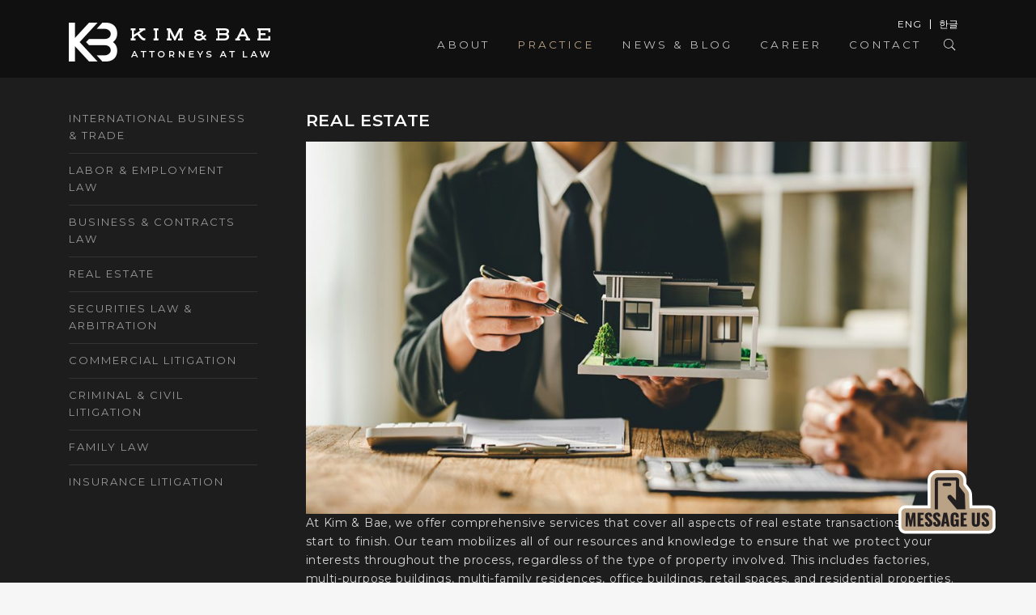

--- FILE ---
content_type: text/html; charset=UTF-8
request_url: https://en.kimbae.com/real-estate/
body_size: 19245
content:
<!DOCTYPE html>
<html lang="en-US">
<head>
    <meta charset="UTF-8">
    <meta http-equiv="X-UA-Compatible" content="IE=edge">
    <meta name="viewport" content="width=device-width, initial-scale=1, maximum-scale=1, shrink-to-fit=no">
    <link rel="profile" href="//gmpg.org/xfn/11">
    <meta name='robots' content='index, follow, max-image-preview:large, max-snippet:-1, max-video-preview:-1' />

	<!-- This site is optimized with the Yoast SEO plugin v18.4.1 - https://yoast.com/wordpress/plugins/seo/ -->
	<title>Real Estate - Kim &amp; Bae, P.C.</title>
	<link rel="canonical" href="https://en.kimbae.com/real-estate/" />
	<meta property="og:locale" content="en_US" />
	<meta property="og:type" content="article" />
	<meta property="og:title" content="Real Estate - Kim &amp; Bae, P.C." />
	<meta property="og:url" content="https://en.kimbae.com/real-estate/" />
	<meta property="og:site_name" content="Kim &amp; Bae, P.C." />
	<meta property="article:modified_time" content="2023-05-09T16:43:10+00:00" />
	<meta property="og:image" content="https://en.kimbae.com/wp-content/uploads/2023/05/real-estate-agent-delivering-sample-homes-to-custo-2023-03-15-00-57-58-utc-1024x576.jpg" />
	<meta name="twitter:label1" content="Est. reading time" />
	<meta name="twitter:data1" content="1 minute" />
	<script type="application/ld+json" class="yoast-schema-graph">{"@context":"https://schema.org","@graph":[{"@type":"WebSite","@id":"https://en.kimbae.com/#website","url":"https://en.kimbae.com/","name":"Kim &amp; Bae, P.C.","description":"Kim &amp; Bae, P.C.","potentialAction":[{"@type":"SearchAction","target":{"@type":"EntryPoint","urlTemplate":"https://en.kimbae.com/?s={search_term_string}"},"query-input":"required name=search_term_string"}],"inLanguage":"en-US"},{"@type":"ImageObject","@id":"https://en.kimbae.com/real-estate/#primaryimage","inLanguage":"en-US","url":"https://en.kimbae.com/wp-content/uploads/2023/05/real-estate-agent-delivering-sample-homes-to-custo-2023-03-15-00-57-58-utc-1024x576.jpg","contentUrl":"https://en.kimbae.com/wp-content/uploads/2023/05/real-estate-agent-delivering-sample-homes-to-custo-2023-03-15-00-57-58-utc-1024x576.jpg"},{"@type":"WebPage","@id":"https://en.kimbae.com/real-estate/#webpage","url":"https://en.kimbae.com/real-estate/","name":"Real Estate - Kim &amp; Bae, P.C.","isPartOf":{"@id":"https://en.kimbae.com/#website"},"primaryImageOfPage":{"@id":"https://en.kimbae.com/real-estate/#primaryimage"},"datePublished":"2022-04-21T00:15:34+00:00","dateModified":"2023-05-09T16:43:10+00:00","breadcrumb":{"@id":"https://en.kimbae.com/real-estate/#breadcrumb"},"inLanguage":"en-US","potentialAction":[{"@type":"ReadAction","target":["https://en.kimbae.com/real-estate/"]}]},{"@type":"BreadcrumbList","@id":"https://en.kimbae.com/real-estate/#breadcrumb","itemListElement":[{"@type":"ListItem","position":1,"name":"Real Estate"}]}]}</script>
	<!-- / Yoast SEO plugin. -->


<link rel='dns-prefetch' href='//www.google.com' />
<link rel='dns-prefetch' href='//fonts.googleapis.com' />
<link rel='dns-prefetch' href='//s.w.org' />
<link rel="alternate" type="application/rss+xml" title="Kim &amp; Bae, P.C. &raquo; Feed" href="https://en.kimbae.com/feed/" />
<link rel="alternate" type="application/rss+xml" title="Kim &amp; Bae, P.C. &raquo; Comments Feed" href="https://en.kimbae.com/comments/feed/" />
		<!-- This site uses the Google Analytics by MonsterInsights plugin v8.14.1 - Using Analytics tracking - https://www.monsterinsights.com/ -->
		<!-- Note: MonsterInsights is not currently configured on this site. The site owner needs to authenticate with Google Analytics in the MonsterInsights settings panel. -->
					<!-- No UA code set -->
				<!-- / Google Analytics by MonsterInsights -->
		<script>
window._wpemojiSettings = {"baseUrl":"https:\/\/s.w.org\/images\/core\/emoji\/13.1.0\/72x72\/","ext":".png","svgUrl":"https:\/\/s.w.org\/images\/core\/emoji\/13.1.0\/svg\/","svgExt":".svg","source":{"concatemoji":"https:\/\/en.kimbae.com\/wp-includes\/js\/wp-emoji-release.min.js?ver=5.9.12"}};
/*! This file is auto-generated */
!function(e,a,t){var n,r,o,i=a.createElement("canvas"),p=i.getContext&&i.getContext("2d");function s(e,t){var a=String.fromCharCode;p.clearRect(0,0,i.width,i.height),p.fillText(a.apply(this,e),0,0);e=i.toDataURL();return p.clearRect(0,0,i.width,i.height),p.fillText(a.apply(this,t),0,0),e===i.toDataURL()}function c(e){var t=a.createElement("script");t.src=e,t.defer=t.type="text/javascript",a.getElementsByTagName("head")[0].appendChild(t)}for(o=Array("flag","emoji"),t.supports={everything:!0,everythingExceptFlag:!0},r=0;r<o.length;r++)t.supports[o[r]]=function(e){if(!p||!p.fillText)return!1;switch(p.textBaseline="top",p.font="600 32px Arial",e){case"flag":return s([127987,65039,8205,9895,65039],[127987,65039,8203,9895,65039])?!1:!s([55356,56826,55356,56819],[55356,56826,8203,55356,56819])&&!s([55356,57332,56128,56423,56128,56418,56128,56421,56128,56430,56128,56423,56128,56447],[55356,57332,8203,56128,56423,8203,56128,56418,8203,56128,56421,8203,56128,56430,8203,56128,56423,8203,56128,56447]);case"emoji":return!s([10084,65039,8205,55357,56613],[10084,65039,8203,55357,56613])}return!1}(o[r]),t.supports.everything=t.supports.everything&&t.supports[o[r]],"flag"!==o[r]&&(t.supports.everythingExceptFlag=t.supports.everythingExceptFlag&&t.supports[o[r]]);t.supports.everythingExceptFlag=t.supports.everythingExceptFlag&&!t.supports.flag,t.DOMReady=!1,t.readyCallback=function(){t.DOMReady=!0},t.supports.everything||(n=function(){t.readyCallback()},a.addEventListener?(a.addEventListener("DOMContentLoaded",n,!1),e.addEventListener("load",n,!1)):(e.attachEvent("onload",n),a.attachEvent("onreadystatechange",function(){"complete"===a.readyState&&t.readyCallback()})),(n=t.source||{}).concatemoji?c(n.concatemoji):n.wpemoji&&n.twemoji&&(c(n.twemoji),c(n.wpemoji)))}(window,document,window._wpemojiSettings);
</script>
<style>
img.wp-smiley,
img.emoji {
	display: inline !important;
	border: none !important;
	box-shadow: none !important;
	height: 1em !important;
	width: 1em !important;
	margin: 0 0.07em !important;
	vertical-align: -0.1em !important;
	background: none !important;
	padding: 0 !important;
}
</style>
	<link rel='stylesheet' id='dashicons-css'  href='https://en.kimbae.com/wp-includes/css/dashicons.min.css?ver=5.9.12' media='all' />
<link rel='stylesheet' id='thickbox-css'  href='https://en.kimbae.com/wp-includes/js/thickbox/thickbox.css?ver=5.9.12' media='all' />
<link rel='stylesheet' id='flvbox-css'  href='https://en.kimbae.com/wp-content/plugins/ilc-flvbox/flvbox.css?ver=5.9.12' media='screen' />
<link rel='stylesheet' id='nk-awb-css'  href='https://en.kimbae.com/wp-content/plugins/advanced-backgrounds/assets/awb/awb.min.css?ver=1.8.1' media='all' />
<link rel='stylesheet' id='menu-icons-extra-css'  href='https://en.kimbae.com/wp-content/plugins/menu-icons/css/extra.min.css?ver=0.12.11' media='all' />
<link rel='stylesheet' id='wp-block-library-css'  href='https://en.kimbae.com/wp-includes/css/dist/block-library/style.min.css?ver=5.9.12' media='all' />
<link rel='stylesheet' id='cp_timeline-cgb-style-css-css'  href='https://en.kimbae.com/wp-content/plugins/cool-timeline/includes/cool-timeline-block/dist/blocks.style.build.css' media='all' />
<style id='global-styles-inline-css'>
body{--wp--preset--color--black: #000000;--wp--preset--color--cyan-bluish-gray: #abb8c3;--wp--preset--color--white: #ffffff;--wp--preset--color--pale-pink: #f78da7;--wp--preset--color--vivid-red: #cf2e2e;--wp--preset--color--luminous-vivid-orange: #ff6900;--wp--preset--color--luminous-vivid-amber: #fcb900;--wp--preset--color--light-green-cyan: #7bdcb5;--wp--preset--color--vivid-green-cyan: #00d084;--wp--preset--color--pale-cyan-blue: #8ed1fc;--wp--preset--color--vivid-cyan-blue: #0693e3;--wp--preset--color--vivid-purple: #9b51e0;--wp--preset--color--skylith-gold: #b9a186;--wp--preset--color--skylith-yellow: #fbda03;--wp--preset--color--skylith-light-green: #00ffa2;--wp--preset--color--skylith-green: #2bb569;--wp--preset--color--skylith-light-blue: #148ff3;--wp--preset--color--skylith-blue: #3202ff;--wp--preset--color--skylith-blue-violet: #5223e9;--wp--preset--color--skylith-dark-violet: #480086;--wp--preset--color--skylith-violet: #8536ce;--wp--preset--color--skylith-light-violet: #a074dc;--wp--preset--color--skylith-violet-pink: #d086d3;--wp--preset--color--skylith-pink: #ea2f5c;--wp--preset--color--skylith-red: #cc1139;--wp--preset--color--skylith-black: #000;--wp--preset--color--skylith-white: #fff;--wp--preset--color--skylith-dark-grey: #333333;--wp--preset--color--skylith-grey: #666666;--wp--preset--color--skylith-light-grey: #999999;--wp--preset--gradient--vivid-cyan-blue-to-vivid-purple: linear-gradient(135deg,rgba(6,147,227,1) 0%,rgb(155,81,224) 100%);--wp--preset--gradient--light-green-cyan-to-vivid-green-cyan: linear-gradient(135deg,rgb(122,220,180) 0%,rgb(0,208,130) 100%);--wp--preset--gradient--luminous-vivid-amber-to-luminous-vivid-orange: linear-gradient(135deg,rgba(252,185,0,1) 0%,rgba(255,105,0,1) 100%);--wp--preset--gradient--luminous-vivid-orange-to-vivid-red: linear-gradient(135deg,rgba(255,105,0,1) 0%,rgb(207,46,46) 100%);--wp--preset--gradient--very-light-gray-to-cyan-bluish-gray: linear-gradient(135deg,rgb(238,238,238) 0%,rgb(169,184,195) 100%);--wp--preset--gradient--cool-to-warm-spectrum: linear-gradient(135deg,rgb(74,234,220) 0%,rgb(151,120,209) 20%,rgb(207,42,186) 40%,rgb(238,44,130) 60%,rgb(251,105,98) 80%,rgb(254,248,76) 100%);--wp--preset--gradient--blush-light-purple: linear-gradient(135deg,rgb(255,206,236) 0%,rgb(152,150,240) 100%);--wp--preset--gradient--blush-bordeaux: linear-gradient(135deg,rgb(254,205,165) 0%,rgb(254,45,45) 50%,rgb(107,0,62) 100%);--wp--preset--gradient--luminous-dusk: linear-gradient(135deg,rgb(255,203,112) 0%,rgb(199,81,192) 50%,rgb(65,88,208) 100%);--wp--preset--gradient--pale-ocean: linear-gradient(135deg,rgb(255,245,203) 0%,rgb(182,227,212) 50%,rgb(51,167,181) 100%);--wp--preset--gradient--electric-grass: linear-gradient(135deg,rgb(202,248,128) 0%,rgb(113,206,126) 100%);--wp--preset--gradient--midnight: linear-gradient(135deg,rgb(2,3,129) 0%,rgb(40,116,252) 100%);--wp--preset--duotone--dark-grayscale: url('#wp-duotone-dark-grayscale');--wp--preset--duotone--grayscale: url('#wp-duotone-grayscale');--wp--preset--duotone--purple-yellow: url('#wp-duotone-purple-yellow');--wp--preset--duotone--blue-red: url('#wp-duotone-blue-red');--wp--preset--duotone--midnight: url('#wp-duotone-midnight');--wp--preset--duotone--magenta-yellow: url('#wp-duotone-magenta-yellow');--wp--preset--duotone--purple-green: url('#wp-duotone-purple-green');--wp--preset--duotone--blue-orange: url('#wp-duotone-blue-orange');--wp--preset--font-size--small: 13px;--wp--preset--font-size--medium: 20px;--wp--preset--font-size--large: 36px;--wp--preset--font-size--x-large: 42px;--wp--preset--font-size--wpdc-small: 12px;--wp--preset--font-size--wpdc-medium: 16px;--wp--preset--font-size--wpdc-large: 21px;--wp--preset--font-size--wpdc-extra-large: 30px;}.has-black-color{color: var(--wp--preset--color--black) !important;}.has-cyan-bluish-gray-color{color: var(--wp--preset--color--cyan-bluish-gray) !important;}.has-white-color{color: var(--wp--preset--color--white) !important;}.has-pale-pink-color{color: var(--wp--preset--color--pale-pink) !important;}.has-vivid-red-color{color: var(--wp--preset--color--vivid-red) !important;}.has-luminous-vivid-orange-color{color: var(--wp--preset--color--luminous-vivid-orange) !important;}.has-luminous-vivid-amber-color{color: var(--wp--preset--color--luminous-vivid-amber) !important;}.has-light-green-cyan-color{color: var(--wp--preset--color--light-green-cyan) !important;}.has-vivid-green-cyan-color{color: var(--wp--preset--color--vivid-green-cyan) !important;}.has-pale-cyan-blue-color{color: var(--wp--preset--color--pale-cyan-blue) !important;}.has-vivid-cyan-blue-color{color: var(--wp--preset--color--vivid-cyan-blue) !important;}.has-vivid-purple-color{color: var(--wp--preset--color--vivid-purple) !important;}.has-black-background-color{background-color: var(--wp--preset--color--black) !important;}.has-cyan-bluish-gray-background-color{background-color: var(--wp--preset--color--cyan-bluish-gray) !important;}.has-white-background-color{background-color: var(--wp--preset--color--white) !important;}.has-pale-pink-background-color{background-color: var(--wp--preset--color--pale-pink) !important;}.has-vivid-red-background-color{background-color: var(--wp--preset--color--vivid-red) !important;}.has-luminous-vivid-orange-background-color{background-color: var(--wp--preset--color--luminous-vivid-orange) !important;}.has-luminous-vivid-amber-background-color{background-color: var(--wp--preset--color--luminous-vivid-amber) !important;}.has-light-green-cyan-background-color{background-color: var(--wp--preset--color--light-green-cyan) !important;}.has-vivid-green-cyan-background-color{background-color: var(--wp--preset--color--vivid-green-cyan) !important;}.has-pale-cyan-blue-background-color{background-color: var(--wp--preset--color--pale-cyan-blue) !important;}.has-vivid-cyan-blue-background-color{background-color: var(--wp--preset--color--vivid-cyan-blue) !important;}.has-vivid-purple-background-color{background-color: var(--wp--preset--color--vivid-purple) !important;}.has-black-border-color{border-color: var(--wp--preset--color--black) !important;}.has-cyan-bluish-gray-border-color{border-color: var(--wp--preset--color--cyan-bluish-gray) !important;}.has-white-border-color{border-color: var(--wp--preset--color--white) !important;}.has-pale-pink-border-color{border-color: var(--wp--preset--color--pale-pink) !important;}.has-vivid-red-border-color{border-color: var(--wp--preset--color--vivid-red) !important;}.has-luminous-vivid-orange-border-color{border-color: var(--wp--preset--color--luminous-vivid-orange) !important;}.has-luminous-vivid-amber-border-color{border-color: var(--wp--preset--color--luminous-vivid-amber) !important;}.has-light-green-cyan-border-color{border-color: var(--wp--preset--color--light-green-cyan) !important;}.has-vivid-green-cyan-border-color{border-color: var(--wp--preset--color--vivid-green-cyan) !important;}.has-pale-cyan-blue-border-color{border-color: var(--wp--preset--color--pale-cyan-blue) !important;}.has-vivid-cyan-blue-border-color{border-color: var(--wp--preset--color--vivid-cyan-blue) !important;}.has-vivid-purple-border-color{border-color: var(--wp--preset--color--vivid-purple) !important;}.has-vivid-cyan-blue-to-vivid-purple-gradient-background{background: var(--wp--preset--gradient--vivid-cyan-blue-to-vivid-purple) !important;}.has-light-green-cyan-to-vivid-green-cyan-gradient-background{background: var(--wp--preset--gradient--light-green-cyan-to-vivid-green-cyan) !important;}.has-luminous-vivid-amber-to-luminous-vivid-orange-gradient-background{background: var(--wp--preset--gradient--luminous-vivid-amber-to-luminous-vivid-orange) !important;}.has-luminous-vivid-orange-to-vivid-red-gradient-background{background: var(--wp--preset--gradient--luminous-vivid-orange-to-vivid-red) !important;}.has-very-light-gray-to-cyan-bluish-gray-gradient-background{background: var(--wp--preset--gradient--very-light-gray-to-cyan-bluish-gray) !important;}.has-cool-to-warm-spectrum-gradient-background{background: var(--wp--preset--gradient--cool-to-warm-spectrum) !important;}.has-blush-light-purple-gradient-background{background: var(--wp--preset--gradient--blush-light-purple) !important;}.has-blush-bordeaux-gradient-background{background: var(--wp--preset--gradient--blush-bordeaux) !important;}.has-luminous-dusk-gradient-background{background: var(--wp--preset--gradient--luminous-dusk) !important;}.has-pale-ocean-gradient-background{background: var(--wp--preset--gradient--pale-ocean) !important;}.has-electric-grass-gradient-background{background: var(--wp--preset--gradient--electric-grass) !important;}.has-midnight-gradient-background{background: var(--wp--preset--gradient--midnight) !important;}.has-small-font-size{font-size: var(--wp--preset--font-size--small) !important;}.has-medium-font-size{font-size: var(--wp--preset--font-size--medium) !important;}.has-large-font-size{font-size: var(--wp--preset--font-size--large) !important;}.has-x-large-font-size{font-size: var(--wp--preset--font-size--x-large) !important;}
</style>
<link rel='stylesheet' id='contact-form-7-css'  href='https://en.kimbae.com/wp-content/plugins/contact-form-7/includes/css/styles.css?ver=5.5.6' media='all' />
<link rel='stylesheet' id='wpsm_ac-font-awesome-front-css'  href='https://en.kimbae.com/wp-content/plugins/responsive-accordion-and-collapse/css/font-awesome/css/font-awesome.min.css?ver=5.9.12' media='all' />
<link rel='stylesheet' id='wpsm_ac_bootstrap-front-css'  href='https://en.kimbae.com/wp-content/plugins/responsive-accordion-and-collapse/css/bootstrap-front.css?ver=5.9.12' media='all' />
<link rel='stylesheet' id='Rich_Web_Tabs-css'  href='https://en.kimbae.com/wp-content/plugins/tabbed//Style/Tabs-Rich-Web-Widget.css?ver=5.9.12' media='all' />
<link rel='stylesheet' id='rwtabs_fontawesome-css-css'  href='https://en.kimbae.com/wp-content/plugins/tabbed//Style/richwebicons.css?ver=5.9.12' media='all' />
<style id='wpxpo-global-style-inline-css'>
:root {
			--preset-color1: #037fff;
			--preset-color2: #026fe0;
			--preset-color3: #071323;
			--preset-color4: #132133;
			--preset-color5: #34495e;
			--preset-color6: #787676;
			--preset-color7: #f0f2f3;
			--preset-color8: #f8f9fa;
			--preset-color9: #ffffff;
			}
</style>
<link rel='stylesheet' id='ultp-style-css'  href='https://en.kimbae.com/wp-content/plugins/ultimate-post/assets/css/style.min.css?ver=2.5.1' media='all' />
<link rel='stylesheet' id='ghostkit-pro-css'  href='https://en.kimbae.com/wp-content/plugins/ghostkit-pro/blocks/style.min.css?ver=1.7.1' media='all' />
<link rel='stylesheet' id='ghostkit-css'  href='https://en.kimbae.com/wp-content/plugins/ghostkit/gutenberg/style.min.css?ver=2.22.3' media='all' />
<link rel='stylesheet' id='ghostkit-block-grid-css'  href='https://en.kimbae.com/wp-content/plugins/ghostkit/gutenberg/blocks/grid/styles/style.min.css?ver=2.22.3' media='all' />
<link rel='stylesheet' id='ghostkit-block-divider-css'  href='https://en.kimbae.com/wp-content/plugins/ghostkit/gutenberg/blocks/divider/styles/style.min.css?ver=2.22.3' media='all' />
<link rel='stylesheet' id='bootstrap-css'  href='https://en.kimbae.com/wp-content/themes/skylith/assets/vendor/bootstrap/dist/css/bootstrap.min.css?ver=4.0.0' media='all' />
<link rel='stylesheet' id='pe-icon-7-stroke-css'  href='https://en.kimbae.com/wp-content/themes/skylith/assets/vendor/pixeden-stroke-7-icon/pe-icon-7-stroke/dist/pe-icon-7-stroke.min.css?ver=1.2.3' media='all' />
<link rel='stylesheet' id='photoswipe-css'  href='https://en.kimbae.com/wp-content/themes/skylith/assets/vendor/photoswipe/dist/photoswipe.css?ver=4.1.2' media='all' />
<link rel='stylesheet' id='photoswipe-default-skin-css'  href='https://en.kimbae.com/wp-content/themes/skylith/assets/vendor/photoswipe/dist/default-skin/default-skin.css?ver=4.1.2' media='all' />
<link rel='stylesheet' id='skylith-css'  href='https://en.kimbae.com/wp-content/uploads/nk-custom-styles/skylith-custom.min.css?ver=1650327467' media='all' />
<style id='ghostkit-blocks-content-custom-css-inline-css'>
.ghostkit-custom-Z2kw4xV { padding-left: 0px; padding-right: 0px; }.ghostkit-custom-Z20Di4D { --gkt-grid__gap: 60px; }.ghostkit-grid .ghostkit-custom-1QJKz3 { padding-top: 20px; }.ghostkit-custom-1B36GE { margin-bottom: 0px; }.ghostkit-custom-1sFAiK { --gkt-divider__border-width: 1px; --gkt-divider__border-color: #333333; }.ghostkit-custom-ZhGW63 { margin-bottom: 0px; }.ghostkit-custom-ZbOjLY { --gkt-divider__border-width: 1px; --gkt-divider__border-color: #333333; }.ghostkit-custom-Z2jeRHF { margin-bottom: 0px; }.ghostkit-custom-2wCnd8 { --gkt-divider__border-width: 1px; --gkt-divider__border-color: #333333; }.ghostkit-custom-Z1541Bc { margin-bottom: 0px; }.ghostkit-custom-Z2vdF6B { --gkt-divider__border-width: 1px; --gkt-divider__border-color: #333333; }.ghostkit-custom-1EpDB0 { margin-bottom: 0px; }.ghostkit-custom-Z2bffE3 { --gkt-divider__border-width: 1px; --gkt-divider__border-color: #333333; }.ghostkit-custom-ZEbfRX { margin-bottom: 0px; }.ghostkit-custom-2eeeBJ { --gkt-divider__border-width: 1px; --gkt-divider__border-color: #333333; }.ghostkit-custom-ZLjbEV { margin-bottom: 0px; }.ghostkit-custom-HR4Sx { --gkt-divider__border-width: 1px; --gkt-divider__border-color: #333333; }.ghostkit-custom-Zu7gRa { margin-bottom: 0px; }.ghostkit-custom-19rD5K { --gkt-divider__border-width: 1px; --gkt-divider__border-color: #333333; }.ghostkit-custom-Z2hbxUI { padding-top: 20px; padding-bottom: 70px; }.ghostkit-custom-1mx2yX { margin-bottom: 80px; }
</style>
<link rel='stylesheet' id='ghostkit-fonts-google-css'  href='https://fonts.googleapis.com/css?family=Montserrat%3A400%2C400i%2C700%2C700i%2C600%2C600i%7CAveria+Serif+Libre%3A300%2C300i%2C700%2C700i&#038;display=swap&#038;ver=2.22.3' media='all' />
<link rel='stylesheet' id='skylith-child-css'  href='https://en.kimbae.com/wp-content/themes/skylith-child/style.css?ver=1.0.0' media='all' />
<link rel='stylesheet' id='cyclone-template-style-dark-css'  href='https://en.kimbae.com/wp-content/plugins/cyclone-slider-2/templates/dark/style.css?ver=2.8.2' media='all' />
<link rel='stylesheet' id='cyclone-template-style-default-css'  href='https://en.kimbae.com/wp-content/plugins/cyclone-slider-2/templates/default/style.css?ver=2.8.2' media='all' />
<link rel='stylesheet' id='cyclone-template-style-standard-css'  href='https://en.kimbae.com/wp-content/plugins/cyclone-slider-2/templates/standard/style.css?ver=2.8.2' media='all' />
<link rel='stylesheet' id='cyclone-template-style-thumbnails-css'  href='https://en.kimbae.com/wp-content/plugins/cyclone-slider-2/templates/thumbnails/style.css?ver=2.8.2' media='all' />
<style id='ghostkit-typography-inline-css'>
body, blockquote.nk-blockquote-style-1 cite, .nk-hover-image .nk-hover-image-links li a span, .nk-counter-3 .nk-counter-title{font-family: Montserrat, sans-serif;font-size: 14px;font-style: normal;font-weight: 400;line-height: 1.65;letter-spacing: 0.05em;}.nk-btn, .button, .ghostkit-button, .ghostkit-tabs .ghostkit-tabs-buttons-item, .ghostkit-accordion .ghostkit-accordion-item-heading, .wp-block-button__link, .woocommerce .button, .add_to_cart_button, .added_to_cart{font-family: Montserrat, sans-serif;font-style: normal;font-weight: 400;}.nk-heading-font, h1, h2, h3, h4, h5, h6, .h1, .h2, .h3, .h4, .h5, .h6, .display-1, .display-2, .display-3, .display-4, .display-big, .display-extra-big, .nk-widget .nk-widget-title, .nk-navbar.nk-navbar-left .nk-nav .dropdown > li > a, .nk-navbar.nk-navbar-left .nk-nav > li > a, .nk-navbar-side .nk-nav .dropdown > li:last-of-type > a, .nk-navbar-side .nk-nav .dropdown > li > a, .nk-navbar-side .nk-nav > li:last-of-type > a, .nk-navbar-side .nk-nav > li > a, .nk-navbar-full .nk-nav .dropdown > li:last-of-type > a, .nk-navbar-full .nk-nav .dropdown > li > a, .nk-navbar-full .nk-nav > li:last-of-type > a, .nk-navbar-full .nk-nav > li > a, .nk-ibox-1-a .nk-ibox-title, .nk-ibox-1-a .nk-ibox-text, .nk-ibox-3-a .nk-ibox-title, .nk-ibox-5 .nk-ibox-title, .nk-ibox-6 .nk-ibox-title, .nk-counter .nk-count, .nk-counter-2 .nk-count, .nk-counter-3 .nk-count, .nk-team-block .nk-team-member .nk-team-member-name, .nk-pricing .nk-pricing-title, .nk-pricing .nk-pricing-price, .nk-slider-number, .nk-fullpage-number, .nk-portfolio-list .nk-portfolio-item .nk-portfolio-item-letter, .ghostkit-counter-box .ghostkit-counter-box-number, .ghostkit-pricing-table-variant-skylith-alt-1 .ghostkit-pricing-table-item .ghostkit-pricing-table-item-title, .ghostkit-pricing-table-variant-skylith-alt-1 .ghostkit-pricing-table-item .ghostkit-pricing-table-item-price-currency, .ghostkit-pricing-table-variant-skylith-alt-1 .ghostkit-pricing-table-item .ghostkit-pricing-table-item-price-amount, .ghostkit-button-variant-skylith-alt-1{font-family: Montserrat, sans-serif;font-style: normal;font-weight: 600;}h1, .h1, h1.entry-title{font-size: 36px;}h2, .h2{font-size: 24px;}h3, .h3{font-size: 21px;}h4, .h4{font-size: 18px;}h5, .h5{font-size: 16px;}h6, .h6{font-size: 14px;}html{font-size: 14px;}div.lead, .nk-btn-3, h1 em, h2 em, h3 em, h4 em, h5 em, h6 em, .h1 em, .h2 em, .h3 em, .h4 em, .h5 em, .h6 em, .nk-twitter-list-2 .nk-twitter .nk-twitter-name, .nk-twitter-list-2 .nk-twitter .nk-twitter-text, .nk-twitter-list-2 .nk-twitter .nk-twitter-name, .nk-twitter-list-2 .nk-twitter .nk-twitter-text, .nk-carousel .nk-carousel-prev .nk-carousel-arrow-name, .nk-carousel .nk-carousel-next .nk-carousel-arrow-name, .nk-carousel-3 .nk-carousel-prev .nk-carousel-arrow-name, .nk-carousel-3 .nk-carousel-next .nk-carousel-arrow-name, .nk-hover-image .nk-hover-image-links li a, .nk-portfolio-launch-site{font-family: Montserrat, sans-serif;font-style: normal;font-weight: 400;}blockquote, .ghostkit-testimonial-content{font-family: Averia Serif Libre, sans-serif;font-style: italic;font-weight: 300;}.display-1{font-size: 60px;}.display-2{font-size: 54px;}.display-3{font-size: 46px;}.display-4{font-size: 40px;}
</style>
<script type='text/javascript'>var Kaltura_WPVersion = "5.9.12";</script><script src='https://en.kimbae.com/wp-includes/js/jquery/jquery.min.js?ver=3.6.0' id='jquery-core-js'></script>
<script src='https://en.kimbae.com/wp-includes/js/jquery/jquery-migrate.min.js?ver=3.3.2' id='jquery-migrate-js'></script>
<script src='https://en.kimbae.com/wp-content/plugins/ilc-flvbox/swfobject15.js?ver=1.5' id='swfobject15-js'></script>
<script src='https://en.kimbae.com/wp-content/themes/skylith/assets/js/skylith-ghostkit-preloader-ext.min.js?ver=1.3.6' id='skylith-ghostkit-preloader-ext-js'></script>
<script src='https://en.kimbae.com/wp-includes/js/jquery/ui/core.min.js?ver=1.13.1' id='jquery-ui-core-js'></script>
<script src='https://en.kimbae.com/wp-includes/js/jquery/ui/mouse.min.js?ver=1.13.1' id='jquery-ui-mouse-js'></script>
<script src='https://en.kimbae.com/wp-includes/js/jquery/ui/resizable.min.js?ver=1.13.1' id='jquery-ui-resizable-js'></script>
<script src='https://en.kimbae.com/wp-includes/js/jquery/ui/effect.min.js?ver=1.13.1' id='jquery-effects-core-js'></script>
<script src='https://en.kimbae.com/wp-includes/js/jquery/ui/effect-blind.min.js?ver=1.13.1' id='jquery-effects-blind-js'></script>
<script src='https://en.kimbae.com/wp-includes/js/jquery/ui/effect-bounce.min.js?ver=1.13.1' id='jquery-effects-bounce-js'></script>
<script src='https://en.kimbae.com/wp-includes/js/jquery/ui/effect-clip.min.js?ver=1.13.1' id='jquery-effects-clip-js'></script>
<script src='https://en.kimbae.com/wp-includes/js/jquery/ui/effect-drop.min.js?ver=1.13.1' id='jquery-effects-drop-js'></script>
<script src='https://en.kimbae.com/wp-includes/js/jquery/ui/effect-explode.min.js?ver=1.13.1' id='jquery-effects-explode-js'></script>
<script src='https://en.kimbae.com/wp-includes/js/jquery/ui/effect-fade.min.js?ver=1.13.1' id='jquery-effects-fade-js'></script>
<script src='https://en.kimbae.com/wp-includes/js/jquery/ui/effect-fold.min.js?ver=1.13.1' id='jquery-effects-fold-js'></script>
<script src='https://en.kimbae.com/wp-includes/js/jquery/ui/effect-highlight.min.js?ver=1.13.1' id='jquery-effects-highlight-js'></script>
<script src='https://en.kimbae.com/wp-includes/js/jquery/ui/effect-pulsate.min.js?ver=1.13.1' id='jquery-effects-pulsate-js'></script>
<script src='https://en.kimbae.com/wp-includes/js/jquery/ui/effect-size.min.js?ver=1.13.1' id='jquery-effects-size-js'></script>
<script src='https://en.kimbae.com/wp-includes/js/jquery/ui/effect-scale.min.js?ver=1.13.1' id='jquery-effects-scale-js'></script>
<script src='https://en.kimbae.com/wp-includes/js/jquery/ui/effect-shake.min.js?ver=1.13.1' id='jquery-effects-shake-js'></script>
<script src='https://en.kimbae.com/wp-includes/js/jquery/ui/effect-slide.min.js?ver=1.13.1' id='jquery-effects-slide-js'></script>
<script src='https://en.kimbae.com/wp-includes/js/jquery/ui/effect-puff.min.js?ver=1.13.1' id='jquery-effects-puff-js'></script>
<script id='Rich_Web_Tabs-js-extra'>
var rwtabs_object = {"ajaxurl":"https:\/\/en.kimbae.com\/wp-admin\/admin-ajax.php"};
</script>
<script src='https://en.kimbae.com/wp-content/plugins/tabbed//Scripts/Tabs-Rich-Web-Widget.js?ver=5.9.12' id='Rich_Web_Tabs-js'></script>
<script src='https://en.kimbae.com/wp-includes/js/swfobject.js?ver=2.2-20120417' id='swfobject-js'></script>
<script src='https://en.kimbae.com/index.php?wordtube-js=true&#038;ver=2.0' id='wordtube_stats-js'></script>
<script src='https://en.kimbae.com/wp-content/plugins/kaltura-interactive-video/js/kaltura.js?v1_15&#038;ver=5.9.12' id='kaltura-js'></script>
<script src='https://en.kimbae.com/wp-content/plugins/kaltura-interactive-video/js/swfobject.js?v1_15&#038;ver=1.5' id='kaltura_swfobject_1.5-js'></script>
<link rel="https://api.w.org/" href="https://en.kimbae.com/wp-json/" /><link rel="alternate" type="application/json" href="https://en.kimbae.com/wp-json/wp/v2/pages/8286" /><link rel="EditURI" type="application/rsd+xml" title="RSD" href="https://en.kimbae.com/xmlrpc.php?rsd" />
<link rel="wlwmanifest" type="application/wlwmanifest+xml" href="https://en.kimbae.com/wp-includes/wlwmanifest.xml" /> 
<meta name="generator" content="WordPress 5.9.12" />
<link rel='shortlink' href='https://en.kimbae.com/?p=8286' />
<link rel="alternate" type="application/json+oembed" href="https://en.kimbae.com/wp-json/oembed/1.0/embed?url=https%3A%2F%2Fen.kimbae.com%2Freal-estate%2F" />
<link rel="alternate" type="text/xml+oembed" href="https://en.kimbae.com/wp-json/oembed/1.0/embed?url=https%3A%2F%2Fen.kimbae.com%2Freal-estate%2F&#038;format=xml" />
<script type='text/javascript'>var Kaltura_WPVersion = "5.9.12";</script><script src='https://en.kimbae.com/wp-includes/js/tw-sack.min.js?ver=1.6.1' id='sack-js'></script>
	<script type="text/javascript">
	// ajaxlogin settings
	var al_timeout = 1000;
	var al_redirectOnLogin = '';

	// constants
	var al_base_uri = 'https://en.kimbae.com';
	var al_success = '1';
	var al_failure = '0';

	</script>
	<script type="text/javascript" src="https://en.kimbae.com/wp-content/plugins/ajax-login/ajaxlogin.js"></script>

<!-- start Simple Custom CSS and JS -->
<script>
/* Default comment here */ 
// if ( window.location.pathname == '/' ){
// jQuery(document).on('click','.menu-item a', function(event) {
//     event.preventDefault();
//     var url = jQuery(this).attr('href').split('#')[1];
//     //var target = "#" + this.getAttribute('data-target');
//     jQuery('html, body').animate({
//         scrollTop: jQuery('#'+url).offset().top
//     }, 1000);
// });
// }</script>
<!-- end Simple Custom CSS and JS -->
<script type="text/javascript" src="https://en.kimbae.com/wp-content/plugins/flash-video-player/swfobject.js"></script>
<meta name="google-site-verification" content="iBbg3gCUO2o6NEDB--GjsurDLxVs5oiATc915MuOvdU" />
	<!-- begin ilc_flvbox scripts -->
			<script type="text/javascript">
		//<![CDATA[ 
		var tb_pathToImage = "https://en.kimbae.com/wp-includes/js/thickbox/loadingAnimation.gif";
		var tb_closeImage = "https://en.kimbae.com/wp-includes/js/thickbox/tb-close.png";
		//]]>
		</script>
		
	<script type="text/javascript">
	//<![CDATA[
	function ilc_loadVideo(thisVideo)
	{
		var ver = "9.0.0";
		var bgc = "#000000";
					var so = new SWFObject("https://en.kimbae.com/wp-content/plugins/ilc-flvbox/player.swf?movie=" + thisVideo + ".flv&bgcolor=0x999999&fgcolor=0x333333&volume=75&autoplay=on", thisVideo, "600", "417", ver, bgc, true);
				so.addParam("allowfullscreen", "true");
		so.addParam("wmode", "transparent");
		so.write(thisVideo);
	}
	//]]>
	</script>

	<!-- end ilc_flvbox scripts -->
<link rel="stylesheet" href="https://en.kimbae.com/wp-content/plugins/kaltura-interactive-video/css/kaltura.css?v1.15" type="text/css" /><meta name="google-site-verification" content="EkG8jqFXb-o6_a8UUtsodVUUJUt9qekgmreZsjdayVQ" /><script type='text/javascript'>
/* <![CDATA[ */
var VPData = {"__":{"couldnt_retrieve_vp":"Couldn't retrieve Visual Portfolio ID.","pswp_close":"Close (Esc)","pswp_share":"Share","pswp_fs":"Toggle fullscreen","pswp_zoom":"Zoom in\/out","pswp_prev":"Previous (arrow left)","pswp_next":"Next (arrow right)","pswp_share_fb":"Share on Facebook","pswp_share_tw":"Tweet","pswp_share_pin":"Pin it","fancybox_close":"Close","fancybox_next":"Next","fancybox_prev":"Previous","fancybox_error":"The requested content cannot be loaded. <br \/> Please try again later.","fancybox_play_start":"Start slideshow","fancybox_play_stop":"Pause slideshow","fancybox_full_screen":"Full screen","fancybox_thumbs":"Thumbnails","fancybox_download":"Download","fancybox_share":"Share","fancybox_zoom":"Zoom"},"settingsPopupGallery":{"enable_on_wordpress_images":false,"vendor":"fancybox","deep_linking":false,"deep_linking_url_to_share_images":false,"show_arrows":true,"show_counter":true,"show_zoom_button":true,"show_fullscreen_button":true,"show_share_button":true,"show_close_button":true,"show_thumbs":true,"show_download_button":false,"show_slideshow":false,"click_to_zoom":true},"screenSizes":[320,576,768,992,1200]};
/* ]]> */
</script>
<meta name="google-site-verification" content="SP2hA4-bSIp2eKIZ43PNXpJOtVTtg1f1shjjxX2_dTY" />

<!-- Google tag (gtag.js) -->
<script async src="https://www.googletagmanager.com/gtag/js?id=G-BTQ4N1FD8E"></script>
<script>
  window.dataLayer = window.dataLayer || [];
  function gtag(){dataLayer.push(arguments);}
  gtag('js', new Date());

  gtag('config', 'G-BTQ4N1FD8E');
</script>


<script src="https://plugin.nytsys.com/api/site/cdcf3718-56ad-4ea9-96b4-ba6bf9d7a710/nytsys.min.js" ></script>        <style type="text/css">
            /* If html does not have either class, do not show lazy loaded images. */
            html:not(.vp-lazyload-enabled):not(.js) .vp-lazyload {
                display: none;
            }
        </style>
        <script>
            document.documentElement.classList.add(
                'vp-lazyload-enabled'
            );
        </script>
        <style id="uagb-style-conditional-extension">@media (min-width: 1025px){body .uag-hide-desktop.uagb-google-map__wrap,body .uag-hide-desktop{display:none}}@media (min-width: 768px) and (max-width: 1024px){body .uag-hide-tab.uagb-google-map__wrap,body .uag-hide-tab{display:none}}@media (max-width: 767px){body .uag-hide-mob.uagb-google-map__wrap,body .uag-hide-mob{display:none}}</style><link rel="icon" href="https://en.kimbae.com/wp-content/uploads/2022/04/cropped-logo-mark-black-32x32.png" sizes="32x32" />
<link rel="icon" href="https://en.kimbae.com/wp-content/uploads/2022/04/cropped-logo-mark-black-192x192.png" sizes="192x192" />
<link rel="apple-touch-icon" href="https://en.kimbae.com/wp-content/uploads/2022/04/cropped-logo-mark-black-180x180.png" />
<meta name="msapplication-TileImage" content="https://en.kimbae.com/wp-content/uploads/2022/04/cropped-logo-mark-black-270x270.png" />
<style id="kirki-inline-styles">.single-post .nk-pagination{background-color:#ffffff;color:#171717;}.nk-portfolio-single ~ .nk-pagination{background-color:#ffffff;color:#171717;}.nk-preloader img{width:120px;}.nk-preloader .nk-preloader-spinner{width:calc( 100px / 2 + 120px / 2 );margin-left:calc( -100px / 2 - 120px / 2 );height:calc( 100px + 120px );}.nk-preloader::before{background-color:#212121;}.nk-footer > .bg-image > .bg-image-overlay{background-color:#000000;}.nk-footer h1, .nk-footer h2, .nk-footer h3, .nk-footer h4, .nk-footer h5, .nk-footer h6, .nk-footer .h1, .nk-footer .h2, .nk-footer .h3, .nk-footer .h4, .nk-footer .h5, .nk-footer .h6, .nk-footer .nk-footer-scroll-top-btn{color:#fff;}.nk-footer, .nk-footer .nk-social, .nk-footer .nk-social-2{color:#8e8e8e;}.nk-footer .nk-footer-widgets{padding-top:44px;padding-bottom:44px;text-align:center;}.nk-footer .nk-footer-cont{padding-top:30px;padding-bottom:30px;text-align:center;}</style></head>

<body data-rsssl=1 class="page-template page-template-page-cms page-template-page-cms-php page page-id-8286">

<svg xmlns="http://www.w3.org/2000/svg" viewBox="0 0 0 0" width="0" height="0" focusable="false" role="none" style="visibility: hidden; position: absolute; left: -9999px; overflow: hidden;" ><defs><filter id="wp-duotone-dark-grayscale"><feColorMatrix color-interpolation-filters="sRGB" type="matrix" values=" .299 .587 .114 0 0 .299 .587 .114 0 0 .299 .587 .114 0 0 .299 .587 .114 0 0 " /><feComponentTransfer color-interpolation-filters="sRGB" ><feFuncR type="table" tableValues="0 0.49803921568627" /><feFuncG type="table" tableValues="0 0.49803921568627" /><feFuncB type="table" tableValues="0 0.49803921568627" /><feFuncA type="table" tableValues="1 1" /></feComponentTransfer><feComposite in2="SourceGraphic" operator="in" /></filter></defs></svg><svg xmlns="http://www.w3.org/2000/svg" viewBox="0 0 0 0" width="0" height="0" focusable="false" role="none" style="visibility: hidden; position: absolute; left: -9999px; overflow: hidden;" ><defs><filter id="wp-duotone-grayscale"><feColorMatrix color-interpolation-filters="sRGB" type="matrix" values=" .299 .587 .114 0 0 .299 .587 .114 0 0 .299 .587 .114 0 0 .299 .587 .114 0 0 " /><feComponentTransfer color-interpolation-filters="sRGB" ><feFuncR type="table" tableValues="0 1" /><feFuncG type="table" tableValues="0 1" /><feFuncB type="table" tableValues="0 1" /><feFuncA type="table" tableValues="1 1" /></feComponentTransfer><feComposite in2="SourceGraphic" operator="in" /></filter></defs></svg><svg xmlns="http://www.w3.org/2000/svg" viewBox="0 0 0 0" width="0" height="0" focusable="false" role="none" style="visibility: hidden; position: absolute; left: -9999px; overflow: hidden;" ><defs><filter id="wp-duotone-purple-yellow"><feColorMatrix color-interpolation-filters="sRGB" type="matrix" values=" .299 .587 .114 0 0 .299 .587 .114 0 0 .299 .587 .114 0 0 .299 .587 .114 0 0 " /><feComponentTransfer color-interpolation-filters="sRGB" ><feFuncR type="table" tableValues="0.54901960784314 0.98823529411765" /><feFuncG type="table" tableValues="0 1" /><feFuncB type="table" tableValues="0.71764705882353 0.25490196078431" /><feFuncA type="table" tableValues="1 1" /></feComponentTransfer><feComposite in2="SourceGraphic" operator="in" /></filter></defs></svg><svg xmlns="http://www.w3.org/2000/svg" viewBox="0 0 0 0" width="0" height="0" focusable="false" role="none" style="visibility: hidden; position: absolute; left: -9999px; overflow: hidden;" ><defs><filter id="wp-duotone-blue-red"><feColorMatrix color-interpolation-filters="sRGB" type="matrix" values=" .299 .587 .114 0 0 .299 .587 .114 0 0 .299 .587 .114 0 0 .299 .587 .114 0 0 " /><feComponentTransfer color-interpolation-filters="sRGB" ><feFuncR type="table" tableValues="0 1" /><feFuncG type="table" tableValues="0 0.27843137254902" /><feFuncB type="table" tableValues="0.5921568627451 0.27843137254902" /><feFuncA type="table" tableValues="1 1" /></feComponentTransfer><feComposite in2="SourceGraphic" operator="in" /></filter></defs></svg><svg xmlns="http://www.w3.org/2000/svg" viewBox="0 0 0 0" width="0" height="0" focusable="false" role="none" style="visibility: hidden; position: absolute; left: -9999px; overflow: hidden;" ><defs><filter id="wp-duotone-midnight"><feColorMatrix color-interpolation-filters="sRGB" type="matrix" values=" .299 .587 .114 0 0 .299 .587 .114 0 0 .299 .587 .114 0 0 .299 .587 .114 0 0 " /><feComponentTransfer color-interpolation-filters="sRGB" ><feFuncR type="table" tableValues="0 0" /><feFuncG type="table" tableValues="0 0.64705882352941" /><feFuncB type="table" tableValues="0 1" /><feFuncA type="table" tableValues="1 1" /></feComponentTransfer><feComposite in2="SourceGraphic" operator="in" /></filter></defs></svg><svg xmlns="http://www.w3.org/2000/svg" viewBox="0 0 0 0" width="0" height="0" focusable="false" role="none" style="visibility: hidden; position: absolute; left: -9999px; overflow: hidden;" ><defs><filter id="wp-duotone-magenta-yellow"><feColorMatrix color-interpolation-filters="sRGB" type="matrix" values=" .299 .587 .114 0 0 .299 .587 .114 0 0 .299 .587 .114 0 0 .299 .587 .114 0 0 " /><feComponentTransfer color-interpolation-filters="sRGB" ><feFuncR type="table" tableValues="0.78039215686275 1" /><feFuncG type="table" tableValues="0 0.94901960784314" /><feFuncB type="table" tableValues="0.35294117647059 0.47058823529412" /><feFuncA type="table" tableValues="1 1" /></feComponentTransfer><feComposite in2="SourceGraphic" operator="in" /></filter></defs></svg><svg xmlns="http://www.w3.org/2000/svg" viewBox="0 0 0 0" width="0" height="0" focusable="false" role="none" style="visibility: hidden; position: absolute; left: -9999px; overflow: hidden;" ><defs><filter id="wp-duotone-purple-green"><feColorMatrix color-interpolation-filters="sRGB" type="matrix" values=" .299 .587 .114 0 0 .299 .587 .114 0 0 .299 .587 .114 0 0 .299 .587 .114 0 0 " /><feComponentTransfer color-interpolation-filters="sRGB" ><feFuncR type="table" tableValues="0.65098039215686 0.40392156862745" /><feFuncG type="table" tableValues="0 1" /><feFuncB type="table" tableValues="0.44705882352941 0.4" /><feFuncA type="table" tableValues="1 1" /></feComponentTransfer><feComposite in2="SourceGraphic" operator="in" /></filter></defs></svg><svg xmlns="http://www.w3.org/2000/svg" viewBox="0 0 0 0" width="0" height="0" focusable="false" role="none" style="visibility: hidden; position: absolute; left: -9999px; overflow: hidden;" ><defs><filter id="wp-duotone-blue-orange"><feColorMatrix color-interpolation-filters="sRGB" type="matrix" values=" .299 .587 .114 0 0 .299 .587 .114 0 0 .299 .587 .114 0 0 .299 .587 .114 0 0 " /><feComponentTransfer color-interpolation-filters="sRGB" ><feFuncR type="table" tableValues="0.098039215686275 1" /><feFuncG type="table" tableValues="0 0.66274509803922" /><feFuncB type="table" tableValues="0.84705882352941 0.41960784313725" /><feFuncA type="table" tableValues="1 1" /></feComponentTransfer><feComposite in2="SourceGraphic" operator="in" /></filter></defs></svg>

    <div class="nk-preloader">
        <div class="nk-preloader-wrap">
            <img src="https://kimbae.com/wp-content/uploads/2022/04/emblem-white-300x300-1.png" alt="" />            <div class="nk-preloader-spinner"></div>
        </div>
    </div>


    <!-- START: Nav Header -->
    <header class="nk-header nk-header-opaque">
                    <!-- START: Navbar -->
            <nav class="nk-navbar nk-navbar-top nk-navbar-sticky nk-navbar-dark">
                <div class="container">
                    <div class="nk-nav-table">
                                                    <a href="https://en.kimbae.com/" class="nk-nav-logo">
                                <img src="https://kimbae.com/wp-content/uploads/2022/04/kb-main-logo-horizontal-260x48-black.png" style="width: 260px; height: auto;" class="nk-nav-logo-img-dark" alt="" /><img src="https://kimbae.com/wp-content/uploads/2022/04/kb-main-logo-horizontal-260x48-1.png" style="width: 260px; height: auto;" class="nk-nav-logo-img-light" alt="" />                            </a>
                        
                        <div class="header-row">
                        <div class="menu-language-menu-container"><ul id="menu-language-menu" class="menu"><li id="menu-item-7085" class="menu-item menu-item-type-custom menu-item-object-custom menu-item-home menu-item-7085"><a href="https://en.kimbae.com">ENG</a></li>
<li id="menu-item-7087" class="menu-item menu-item-type-custom menu-item-object-custom menu-item-7087"><a href="https://kimbae.com">한글</a></li>
</ul></div><div class="header-main-menu-container"><ul id="menu-main-menu" class="nk-nav nk-nav-right d-none d-lg-block" data-nav-mobile="#nk-nav-mobile"><li id="menu-item-6939" class="menu-item menu-item-type-post_type menu-item-object-page menu-item-has-children ghost_menu__item nk-drop-item ghost_menu__item--6939 menu-item-6939"><a href="https://en.kimbae.com/about-us/">ABOUT</a>
<ul class="dropdown sub-menu">
	<li id="menu-item-6952" class="menu-item menu-item-type-post_type menu-item-object-page ghost_menu__sub-menu__item ghost_menu__sub-menu--1__item ghost_menu__item--6952 menu-item-6952"><a href="https://en.kimbae.com/about-us/">ABOUT US</a></li>
	<li id="menu-item-6948" class="menu-item menu-item-type-post_type menu-item-object-page ghost_menu__sub-menu__item ghost_menu__sub-menu--1__item ghost_menu__item--6948 menu-item-6948"><a href="https://en.kimbae.com/attorneys/">ATTORNEYS</a></li>
	<li id="menu-item-7293" class="menu-item menu-item-type-post_type menu-item-object-page ghost_menu__sub-menu__item ghost_menu__sub-menu--1__item ghost_menu__item--7293 menu-item-7293"><a href="https://en.kimbae.com/other-professionals/">OTHER PROFESSIONALS</a></li>
</ul>
</li>
<li id="menu-item-7292" class="menu-item menu-item-type-post_type menu-item-object-page current-menu-ancestor current-menu-parent current_page_parent current_page_ancestor menu-item-has-children ghost_menu__item nk-drop-item ghost_menu__item--parent--active active ghost_menu__item--7292 menu-item-7292"><a href="https://en.kimbae.com/practice/">PRACTICE</a>
<ul class="dropdown sub-menu">
	<li id="menu-item-7354" class="menu-item menu-item-type-post_type menu-item-object-page ghost_menu__sub-menu__item ghost_menu__sub-menu--1__item ghost_menu__item--7354 menu-item-7354"><a href="https://en.kimbae.com/international-business-trade/">INTERNATIONAL BUSINESS &#038; TRADE</a></li>
	<li id="menu-item-8278" class="menu-item menu-item-type-post_type menu-item-object-page ghost_menu__sub-menu__item ghost_menu__sub-menu--1__item ghost_menu__item--8278 menu-item-8278"><a href="https://en.kimbae.com/labor-employment-law/">LABOR &#038; EMPLOYMENT LAW</a></li>
	<li id="menu-item-8282" class="menu-item menu-item-type-post_type menu-item-object-page ghost_menu__sub-menu__item ghost_menu__sub-menu--1__item ghost_menu__item--8282 menu-item-8282"><a href="https://en.kimbae.com/business-contracts-law/">BUSINESS &#038; CONTRACTS LAW</a></li>
	<li id="menu-item-8288" class="menu-item menu-item-type-post_type menu-item-object-page current-menu-item page_item page-item-8286 current_page_item active ghost_menu__sub-menu__item ghost_menu__sub-menu--1__item ghost_menu__item--8288 menu-item-8288"><a href="https://en.kimbae.com/real-estate/">REAL ESTATE</a></li>
	<li id="menu-item-8293" class="menu-item menu-item-type-post_type menu-item-object-page ghost_menu__sub-menu__item ghost_menu__sub-menu--1__item ghost_menu__item--8293 menu-item-8293"><a href="https://en.kimbae.com/securities-law-arbitration/">SECURITIES LAW &#038; ARBITRATION</a></li>
	<li id="menu-item-8302" class="menu-item menu-item-type-post_type menu-item-object-page ghost_menu__sub-menu__item ghost_menu__sub-menu--1__item ghost_menu__item--8302 menu-item-8302"><a href="https://en.kimbae.com/commercial-litigation/">COMMERCIAL LITIGATION</a></li>
	<li id="menu-item-8309" class="menu-item menu-item-type-post_type menu-item-object-page ghost_menu__sub-menu__item ghost_menu__sub-menu--1__item ghost_menu__item--8309 menu-item-8309"><a href="https://en.kimbae.com/criminal-civil-litigation/">CRIMINAL &#038; CIVIL LITIGATION</a></li>
	<li id="menu-item-8318" class="menu-item menu-item-type-post_type menu-item-object-page ghost_menu__sub-menu__item ghost_menu__sub-menu--1__item ghost_menu__item--8318 menu-item-8318"><a href="https://en.kimbae.com/family-law/">FAMILY LAW</a></li>
	<li id="menu-item-8324" class="menu-item menu-item-type-post_type menu-item-object-page ghost_menu__sub-menu__item ghost_menu__sub-menu--1__item ghost_menu__item--8324 menu-item-8324"><a href="https://en.kimbae.com/insurance-litigation/">INSURANCE LITIGATION</a></li>
</ul>
</li>
<li id="menu-item-6943" class="menu-item menu-item-type-post_type menu-item-object-page ghost_menu__item ghost_menu__item--6943 menu-item-6943"><a href="https://en.kimbae.com/blog/">NEWS &#038; BLOG</a></li>
<li id="menu-item-7405" class="menu-item menu-item-type-post_type menu-item-object-page ghost_menu__item ghost_menu__item--7405 menu-item-7405"><a href="https://en.kimbae.com/career/">CAREER</a></li>
<li id="menu-item-8250" class="menu-item menu-item-type-post_type menu-item-object-page ghost_menu__item ghost_menu__item--8250 menu-item-8250"><a href="https://en.kimbae.com/contact/">CONTACT</a></li>
</ul><div class="search-toggle d-none d-lg-block"><a id="header-search-open-button" class="pe-7s-search"></a></div><div id="header-search-form-container" class="header-search-form-container"><form method="get" action="https://en.kimbae.com/" class="nk-search-form">
    <input class="form-control required" name="s" placeholder="Search...">
    <button><span class="pe-7s-search"></span></button>
</form>
</div>                            <ul class="header-mobile-nav nk-nav nk-nav-right nk-nav-icons">
                                                                                                    <li class="single-icon d-lg-none">
                                        <a href="#" class="nk-navbar-full-toggle">
                                            <span class="nk-icon-burger">
                                                <span class="nk-t-1"></span>
                                                <span class="nk-t-2"></span>
                                                <span class="nk-t-3"></span>
                                            </span>
                                        </a>
                                    </li>
                                                                                            </ul>
                        
                        </div>                        </div>
                    </div>
                </div>
            </nav>
            <!-- END: Navbar -->
            </header>
    <!-- END: Nav Header -->




        <!-- START: Fullscreen Navbar -->
    <nav class="nk-navbar nk-navbar-full nk-navbar-align-center nk-navbar-dark nk-navbar-items-effect-2 nk-navbar-drop-effect-1" id="nk-full">
                <div class="nk-nav-table">
            <div class="nk-nav-row">
                <div class="container">
                    <div class="nk-nav-header">
                                                <div class="nk-nav-logo">
                            <a href="https://en.kimbae.com/" class="nk-nav-logo">
                                <img src="https://kimbae.com/wp-content/uploads/2022/04/kb-main-logo-horizontal-260x48-black.png" style="width: 260px; height: auto;" class="nk-nav-logo-img-dark" alt="" /><img src="https://kimbae.com/wp-content/uploads/2022/04/kb-main-logo-horizontal-260x48-1.png" style="width: 260px; height: auto;" class="nk-nav-logo-img-light" alt="" />                            </a>
                        </div>
                                                <div class="nk-nav-close nk-navbar-full-toggle">
                            <span class="nk-icon-close"></span>
                        </div>
                    </div>
                </div>
            </div>
            <div class="nk-nav-row-full nk-nav-row">
                                    <div class="nk-nav-table">
                        <div class="nk-nav-row nk-nav-row-full">
                            <div class="container">
                            <div class="mobile-header-search-container"><form method="get" action="https://en.kimbae.com/" class="nk-search-form">
    <input class="form-control required" name="s" placeholder="Search...">
    <button><span class="pe-7s-search"></span></button>
</form>
</div><ul id="menu-main-menu-1" class="nk-nav"><li class="menu-item menu-item-type-post_type menu-item-object-page menu-item-has-children ghost_menu__item nk-drop-item ghost_menu__item--6939 menu-item-6939"><a href="https://en.kimbae.com/about-us/">ABOUT</a>
<ul class="dropdown sub-menu">
	<li class="menu-item menu-item-type-post_type menu-item-object-page ghost_menu__sub-menu__item ghost_menu__sub-menu--1__item ghost_menu__item--6952 menu-item-6952"><a href="https://en.kimbae.com/about-us/">ABOUT US</a></li>
	<li class="menu-item menu-item-type-post_type menu-item-object-page ghost_menu__sub-menu__item ghost_menu__sub-menu--1__item ghost_menu__item--6948 menu-item-6948"><a href="https://en.kimbae.com/attorneys/">ATTORNEYS</a></li>
	<li class="menu-item menu-item-type-post_type menu-item-object-page ghost_menu__sub-menu__item ghost_menu__sub-menu--1__item ghost_menu__item--7293 menu-item-7293"><a href="https://en.kimbae.com/other-professionals/">OTHER PROFESSIONALS</a></li>
</ul>
</li>
<li class="menu-item menu-item-type-post_type menu-item-object-page current-menu-ancestor current-menu-parent current_page_parent current_page_ancestor menu-item-has-children ghost_menu__item nk-drop-item ghost_menu__item--parent--active active ghost_menu__item--7292 menu-item-7292"><a href="https://en.kimbae.com/practice/">PRACTICE</a>
<ul class="dropdown sub-menu">
	<li class="menu-item menu-item-type-post_type menu-item-object-page ghost_menu__sub-menu__item ghost_menu__sub-menu--1__item ghost_menu__item--7354 menu-item-7354"><a href="https://en.kimbae.com/international-business-trade/">INTERNATIONAL BUSINESS &#038; TRADE</a></li>
	<li class="menu-item menu-item-type-post_type menu-item-object-page ghost_menu__sub-menu__item ghost_menu__sub-menu--1__item ghost_menu__item--8278 menu-item-8278"><a href="https://en.kimbae.com/labor-employment-law/">LABOR &#038; EMPLOYMENT LAW</a></li>
	<li class="menu-item menu-item-type-post_type menu-item-object-page ghost_menu__sub-menu__item ghost_menu__sub-menu--1__item ghost_menu__item--8282 menu-item-8282"><a href="https://en.kimbae.com/business-contracts-law/">BUSINESS &#038; CONTRACTS LAW</a></li>
	<li class="menu-item menu-item-type-post_type menu-item-object-page current-menu-item page_item page-item-8286 current_page_item active ghost_menu__sub-menu__item ghost_menu__sub-menu--1__item ghost_menu__item--8288 menu-item-8288"><a href="https://en.kimbae.com/real-estate/">REAL ESTATE</a></li>
	<li class="menu-item menu-item-type-post_type menu-item-object-page ghost_menu__sub-menu__item ghost_menu__sub-menu--1__item ghost_menu__item--8293 menu-item-8293"><a href="https://en.kimbae.com/securities-law-arbitration/">SECURITIES LAW &#038; ARBITRATION</a></li>
	<li class="menu-item menu-item-type-post_type menu-item-object-page ghost_menu__sub-menu__item ghost_menu__sub-menu--1__item ghost_menu__item--8302 menu-item-8302"><a href="https://en.kimbae.com/commercial-litigation/">COMMERCIAL LITIGATION</a></li>
	<li class="menu-item menu-item-type-post_type menu-item-object-page ghost_menu__sub-menu__item ghost_menu__sub-menu--1__item ghost_menu__item--8309 menu-item-8309"><a href="https://en.kimbae.com/criminal-civil-litigation/">CRIMINAL &#038; CIVIL LITIGATION</a></li>
	<li class="menu-item menu-item-type-post_type menu-item-object-page ghost_menu__sub-menu__item ghost_menu__sub-menu--1__item ghost_menu__item--8318 menu-item-8318"><a href="https://en.kimbae.com/family-law/">FAMILY LAW</a></li>
	<li class="menu-item menu-item-type-post_type menu-item-object-page ghost_menu__sub-menu__item ghost_menu__sub-menu--1__item ghost_menu__item--8324 menu-item-8324"><a href="https://en.kimbae.com/insurance-litigation/">INSURANCE LITIGATION</a></li>
</ul>
</li>
<li class="menu-item menu-item-type-post_type menu-item-object-page ghost_menu__item ghost_menu__item--6943 menu-item-6943"><a href="https://en.kimbae.com/blog/">NEWS &#038; BLOG</a></li>
<li class="menu-item menu-item-type-post_type menu-item-object-page ghost_menu__item ghost_menu__item--7405 menu-item-7405"><a href="https://en.kimbae.com/career/">CAREER</a></li>
<li class="menu-item menu-item-type-post_type menu-item-object-page ghost_menu__item ghost_menu__item--8250 menu-item-8250"><a href="https://en.kimbae.com/contact/">CONTACT</a></li>
</ul>                            </div>
                        </div>
                    </div>
                            </div>
                    </div>
    </nav>
    <!-- END: Fullscreen Navbar -->


<div id="page" class="hfeed site nk-main">
    <div id="content" class="site-content">

<div id="primary" class="content-area container">
    <main id="main" class="site-main" role="main">
    <article id="post-8286" class="post-8286 page type-page status-publish hentry">
    <div class="entry-content">
        
<div class="wp-block-nk-awb nk-awb  alignfull ghostkit-custom-Z2kw4xV"><div class="nk-awb-wrap" data-awb-type="color"><div class="nk-awb-overlay" style="background-color: #1d1d1d;"></div></div>
<div class="ghostkit-grid ghostkit-grid-gap-custom ghostkit-custom-Z20Di4D"><div class="ghostkit-grid-inner">
<div class="ghostkit-col ghostkit-col-md-12 ghostkit-col-3 ghostkit-custom-1QJKz3 ghostkit-d-md-none"><div class="ghostkit-col-content">
<div class="wp-container-1 wp-block-group"><div class="wp-block-group__inner-container">
<p class="ghostkit-custom-1B36GE has-text-color" style="color:#aeaeae;font-size:13px;text-transform:uppercase;letter-spacing:2px"><a href="https://en.kimbae.com/international-business-trade/" data-type="page" data-id="7331"><mark style="background-color:rgba(0, 0, 0, 0)" class="has-inline-color has-skylith-light-grey-color">International Business &amp; Trade</mark></a></p>



<div class="ghostkit-divider ghostkit-divider-type-solid ghostkit-custom-1sFAiK"></div>



<p class="ghostkit-custom-ZhGW63 has-text-color" style="color:#aeaeae;font-size:13px;text-transform:uppercase;letter-spacing:2px"><a href="https://en.kimbae.com/labor-employment-law/" data-type="page" data-id="7920"><mark style="background-color:rgba(0, 0, 0, 0)" class="has-inline-color has-skylith-light-grey-color">Labor &amp; Employment Law</mark></a></p>



<div class="ghostkit-divider ghostkit-divider-type-solid ghostkit-custom-ZbOjLY"></div>



<p class="ghostkit-custom-Z2jeRHF has-text-color" style="color:#aeaeae;font-size:13px;text-transform:uppercase;letter-spacing:2px"><a href="https://en.kimbae.com/business-contracts-law/" data-type="page" data-id="8277"><mark style="background-color:rgba(0, 0, 0, 0)" class="has-inline-color has-skylith-light-grey-color">Business &amp; Contracts Law</mark></a></p>



<div class="ghostkit-divider ghostkit-divider-type-solid ghostkit-custom-2wCnd8"></div>



<p class="ghostkit-custom-Z1541Bc has-text-color" style="color:#aeaeae;font-size:13px;text-transform:uppercase;letter-spacing:2px"><a href="https://en.kimbae.com/real-estate/" data-type="page" data-id="8286"><mark style="background-color:rgba(0, 0, 0, 0)" class="has-inline-color has-skylith-light-grey-color">Real Estate</mark></a></p>



<div class="ghostkit-divider ghostkit-divider-type-solid ghostkit-custom-Z2vdF6B"></div>



<p class="ghostkit-custom-1EpDB0 has-text-color" style="color:#aeaeae;font-size:13px;text-transform:uppercase;letter-spacing:2px"><a href="https://en.kimbae.com/securities-law-arbitration/" data-type="page" data-id="8289"><mark style="background-color:rgba(0, 0, 0, 0)" class="has-inline-color has-skylith-light-grey-color">Securities Law &amp; Arbitration </mark></a></p>



<div class="ghostkit-divider ghostkit-divider-type-solid ghostkit-custom-Z2bffE3"></div>



<p class="ghostkit-custom-ZEbfRX has-text-color" style="color:#aeaeae;font-size:13px;text-transform:uppercase;letter-spacing:2px"><a href="https://en.kimbae.com/commercial-litigation/" data-type="page" data-id="8296"><mark style="background-color:rgba(0, 0, 0, 0)" class="has-inline-color has-skylith-light-grey-color">Commercial Litigation</mark></a></p>



<div class="ghostkit-divider ghostkit-divider-type-solid ghostkit-custom-2eeeBJ"></div>



<p class="ghostkit-custom-ZLjbEV has-text-color" style="color:#aeaeae;font-size:13px;text-transform:uppercase;letter-spacing:2px"><a href="https://en.kimbae.com/criminal-civil-litigation/" data-type="page" data-id="8303"><mark style="background-color:rgba(0, 0, 0, 0)" class="has-inline-color has-skylith-light-grey-color">Criminal &amp; Civil Litigation</mark></a></p>



<div class="ghostkit-divider ghostkit-divider-type-solid ghostkit-custom-HR4Sx"></div>



<p class="ghostkit-custom-Zu7gRa has-text-color" style="color:#aeaeae;font-size:13px;text-transform:uppercase;letter-spacing:2px"><a href="https://en.kimbae.com/family-law/" data-type="page" data-id="8316"><mark style="background-color:rgba(0, 0, 0, 0)" class="has-inline-color has-skylith-light-grey-color">Family Law</mark></a></p>



<div class="ghostkit-divider ghostkit-divider-type-solid ghostkit-custom-19rD5K"></div>



<p class="has-text-color" style="color:#aeaeae;font-size:13px;text-transform:uppercase;letter-spacing:2px"><a href="https://en.kimbae.com/insurance-litigation/" data-type="page" data-id="8319"><mark style="background-color:rgba(0, 0, 0, 0)" class="has-inline-color has-skylith-light-grey-color">Insurance Litigation</mark></a></p>
</div></div>
</div></div>



<div class="ghostkit-col ghostkit-col-md-12 ghostkit-col-9"><div class="ghostkit-col-content">
<div class="wp-container-2 wp-block-group ghostkit-custom-Z2hbxUI"><div class="wp-block-group__inner-container">
<h1 class="has-text-align-left has-text-color has-wpdc-large-font-size" style="color:#ffffff;text-transform:uppercase">REAL ESTATE</h1>



<figure class="wp-block-image size-large"><img width="1024" height="576" src="https://en.kimbae.com/wp-content/uploads/2023/05/real-estate-agent-delivering-sample-homes-to-custo-2023-03-15-00-57-58-utc-1024x576.jpg" alt="" class="wp-image-8995" srcset="https://en.kimbae.com/wp-content/uploads/2023/05/real-estate-agent-delivering-sample-homes-to-custo-2023-03-15-00-57-58-utc-1024x576.jpg 1024w, https://en.kimbae.com/wp-content/uploads/2023/05/real-estate-agent-delivering-sample-homes-to-custo-2023-03-15-00-57-58-utc-300x169.jpg 300w, https://en.kimbae.com/wp-content/uploads/2023/05/real-estate-agent-delivering-sample-homes-to-custo-2023-03-15-00-57-58-utc-768x432.jpg 768w, https://en.kimbae.com/wp-content/uploads/2023/05/real-estate-agent-delivering-sample-homes-to-custo-2023-03-15-00-57-58-utc-500x281.jpg 500w, https://en.kimbae.com/wp-content/uploads/2023/05/real-estate-agent-delivering-sample-homes-to-custo-2023-03-15-00-57-58-utc-800x450.jpg 800w, https://en.kimbae.com/wp-content/uploads/2023/05/real-estate-agent-delivering-sample-homes-to-custo-2023-03-15-00-57-58-utc-48x27.jpg 48w, https://en.kimbae.com/wp-content/uploads/2023/05/real-estate-agent-delivering-sample-homes-to-custo-2023-03-15-00-57-58-utc-128x72.jpg 128w, https://en.kimbae.com/wp-content/uploads/2023/05/real-estate-agent-delivering-sample-homes-to-custo-2023-03-15-00-57-58-utc-256x144.jpg 256w, https://en.kimbae.com/wp-content/uploads/2023/05/real-estate-agent-delivering-sample-homes-to-custo-2023-03-15-00-57-58-utc-512x288.jpg 512w, https://en.kimbae.com/wp-content/uploads/2023/05/real-estate-agent-delivering-sample-homes-to-custo-2023-03-15-00-57-58-utc.jpg 1200w" sizes="(max-width: 1024px) 100vw, 1024px" /></figure>



<p class="ghostkit-custom-1mx2yX has-text-color" style="color:#d7d7d7">At Kim &amp; Bae, we offer comprehensive services that cover all aspects of real estate transactions, from start to finish. Our team mobilizes all of our resources and knowledge to ensure that we protect your interests throughout the process, regardless of the type of property involved. This includes factories, multi-purpose buildings, multi-family residences, office buildings, retail spaces, and residential properties.<br><br>Fields of Work:&nbsp;<br>&#8211; Buy-Sell Residential and Commercial Real Estate<br>&#8211; Ownership Dispute Representation<br>&#8211; Contract dispute<br>&#8211; Violation of contract <br>&#8211; real estate contract<br>&#8211; Easement by Area<br>&#8211; Lease contract and Disputes<br>&#8211; Ownership and Transfer [Cancellation Claim, Guarantee Beneficiary]<br>&#8211; Border Dispute<br>&#8211; Lien<br>&#8211; Landlord Tenant Dispute<br>&#8211; Promissory notes and documents related to funds- Drafting, reviewing and negotiating contracts</p>
</div></div>
</div></div>
</div></div>
</div>

        <div class="clearfix"></div>
    </div><!-- .entry-content -->
</article><!-- #post-## -->
    </main><!-- .site-main -->
</div><!-- .content-area -->

    </div><!-- .site-content -->
</div><!-- .site -->


<!-- start contact form -->
<div id="contact-form-trigger-container">
    <a href="#wow-modal-id-1">
        <img width="120" height="79" src="https://en.kimbae.com/wp-content/themes/skylith-child/assets/img/message-us.png" alt="Message Us">
    </a>
</div>
<div id="wow-modal-overlay-1" class="wow-modal-overlay" style="display:none;"><div id="wow-modal-overclose-1" class="wow-modal-overclose"></div><div id="wow-modal-window-1" class="wow-modal-window" style="display:none;"><div id="wow-modal-close-1" class="mw-close-btn topRight text"></div><div class="modal-window-content"><div class="mw-title">MESSAGE US</div><div role="form" class="wpcf7" id="wpcf7-f7928-o1" lang="en-US" dir="ltr">
<div class="screen-reader-response"><p role="status" aria-live="polite" aria-atomic="true"></p> <ul></ul></div>
<form action="/real-estate/#wpcf7-f7928-o1" method="post" class="wpcf7-form init" novalidate="novalidate" data-status="init">
<div style="display: none;">
<input type="hidden" name="_wpcf7" value="7928" />
<input type="hidden" name="_wpcf7_version" value="5.5.6" />
<input type="hidden" name="_wpcf7_locale" value="en_US" />
<input type="hidden" name="_wpcf7_unit_tag" value="wpcf7-f7928-o1" />
<input type="hidden" name="_wpcf7_container_post" value="0" />
<input type="hidden" name="_wpcf7_posted_data_hash" value="" />
<input type="hidden" name="_wpcf7_recaptcha_response" value="" />
</div>
<div class="sms-contact-form">
<label> Name<br />
    <span class="wpcf7-form-control-wrap your-name"><input type="text" name="your-name" value="" size="40" class="wpcf7-form-control wpcf7-text wpcf7-validates-as-required" aria-required="true" aria-invalid="false" /></span> </label></p>
<p><label> Phone Number<br />
    <span class="wpcf7-form-control-wrap your-number"><input type="tel" name="your-number" value="" size="40" class="wpcf7-form-control wpcf7-text wpcf7-tel wpcf7-validates-as-required wpcf7-validates-as-tel" aria-required="true" aria-invalid="false" /></span> </label></p>
<p><label> Email<br />
    <span class="wpcf7-form-control-wrap your-email"><input type="email" name="your-email" value="" size="40" class="wpcf7-form-control wpcf7-text wpcf7-email wpcf7-validates-as-email" aria-invalid="false" /></span> </label></p>
<p><label> Subject<br />
    <span class="wpcf7-form-control-wrap your-subject"><input type="text" name="your-subject" value="" size="40" class="wpcf7-form-control wpcf7-text wpcf7-validates-as-required" aria-required="true" aria-invalid="false" /></span> </label></p>
<p><label> Message<br />
    <span class="wpcf7-form-control-wrap your-message"><textarea name="your-message" cols="40" rows="10" class="wpcf7-form-control wpcf7-textarea wpcf7-validates-as-required" aria-required="true" aria-invalid="false"></textarea></span> </label></p>
<p><input type="submit" value="Submit" class="wpcf7-form-control has-spinner wpcf7-submit" />
</p></div>
<p style="display: none !important;"><label>&#916;<textarea name="_wpcf7_ak_hp_textarea" cols="45" rows="8" maxlength="100"></textarea></label><input type="hidden" id="ak_js_1" name="_wpcf7_ak_js" value="84"/><script>document.getElementById( "ak_js_1" ).setAttribute( "value", ( new Date() ).getTime() );</script></p><div class="wpcf7-response-output" aria-hidden="true"></div></form></div></div></div></div><script type="text/javascript">
    document.addEventListener( 'wpcf7mailsent', function( event ) {
        if ('7928' == event.detail.contactFormId) {
            setTimeout(function() {
                jQuery('.mw-close-btn').click();
            }, 3000);
        }
    }, false );
</script>
<!-- end contact form -->
<!--
    START: Footer
-->
<footer class="nk-footer">
            <div class="bg-image">
                        <div class="bg-image-overlay"></div>
        </div>
    
    
        <div class="nk-footer-cont">
                <div class="container text-center">
            <div class="nk-social">
                <ul id="menu-social-menu" class="menu"><li id="menu-item-6961" class="menu-item menu-item-type-custom menu-item-object-custom ghost_menu__item ghost_menu__item--6961 menu-item-6961"><a target="_blank" href="https://www.instagram.com/kimbaepc/"><i class="_mi dashicons dashicons-instagram" aria-hidden="true"></i><span class="visuallyhidden">Instagram</span></a></li>
<li id="menu-item-6965" class="menu-item menu-item-type-custom menu-item-object-custom ghost_menu__item ghost_menu__item--6965 menu-item-6965"><a target="_blank" href="https://www.facebook.com/kimbae01"><i class="_mi dashicons dashicons-facebook-alt" aria-hidden="true"></i><span class="visuallyhidden">Facebook</span></a></li>
<li id="menu-item-6963" class="menu-item menu-item-type-custom menu-item-object-custom ghost_menu__item ghost_menu__item--6963 menu-item-6963"><a target="_blank" href="https://www.youtube.com/channel/UC6dpGmrVu_e6fIMGQOIxFkQ"><i class="_mi dashicons dashicons-youtube" aria-hidden="true"></i><span class="visuallyhidden">Youtube</span></a></li>
<li id="menu-item-6964" class="menu-item menu-item-type-custom menu-item-object-custom ghost_menu__item ghost_menu__item--6964 menu-item-6964"><a target="_blank" href="http://www.twitter.com/kimnbae"><i class="_mi dashicons dashicons-twitter" aria-hidden="true"></i><span class="visuallyhidden">Twitter</span></a></li>
</ul>            </div>
        </div>
    
            
        <div class="container text-center">
            <div class="nk-footer-text">
                                    &copy;2026 Kim &amp; Bae, Attorney At Law P.C. All Rights Reserved.                            </div>
        </div>
    
        </div>
    </footer>
<!-- END: Footer -->


<style>.wp-container-1 .alignleft { float: left; margin-right: 2em; }.wp-container-1 .alignright { float: right; margin-left: 2em; }</style>
<style>.wp-container-2 .alignleft { float: left; margin-right: 2em; }.wp-container-2 .alignright { float: right; margin-left: 2em; }</style>
<link rel='stylesheet' id='modal-window-css'  href='https://en.kimbae.com/wp-content/plugins/modal-window/public/assets/css/style.min.css?ver=5.3' media='all' />
<style id='modal-window-inline-css'>
@media only screen and (max-width: 480px){ #wow-modal-window-1 { width:85% !important; } } #wow-modal-close-1 { top: 0px;right: 0px; } #wow-modal-close-1.mw-close-btn.text:before { content: "X"; color: #fff; padding: 6px 12px; font-family: inherit; font-size: 12px; font-weight: normal; font-style: normal; background: linear-gradient(to right, #fff 50%, #000 50%); background-size: 200% 100%; background-position: right bottom; border-radius: 0; } #wow-modal-close-1.mw-close-btn.text:hover:before { color: #000; background-position: left bottom; }
</style>
<script type='text/javascript'>var Kaltura_WPVersion = "5.9.12";</script><script id='thickbox-js-extra'>
var thickboxL10n = {"next":"Next >","prev":"< Prev","image":"Image","of":"of","close":"Close","noiframes":"This feature requires inline frames. You have iframes disabled or your browser does not support them.","loadingAnimation":"https:\/\/en.kimbae.com\/wp-includes\/js\/thickbox\/loadingAnimation.gif"};
</script>
<script src='https://en.kimbae.com/wp-includes/js/thickbox/thickbox.js?ver=3.1-20121105' id='thickbox-js'></script>
<script src='https://en.kimbae.com/wp-content/plugins/advanced-backgrounds/assets/vendor/jarallax/jarallax.min.js?ver=2.0.2' id='jarallax-js'></script>
<script src='https://en.kimbae.com/wp-content/plugins/advanced-backgrounds/assets/vendor/jarallax/jarallax-video.min.js?ver=2.0.2' id='jarallax-video-js'></script>
<script id='nk-awb-js-extra'>
var AWBData = {"settings":{"disable_parallax":[],"disable_video":[],"full_width_fallback":false}};
</script>
<script src='https://en.kimbae.com/wp-content/plugins/advanced-backgrounds/assets/awb/awb.min.js?ver=1.8.1' id='nk-awb-js'></script>
<script src='https://en.kimbae.com/wp-includes/js/dist/vendor/regenerator-runtime.min.js?ver=0.13.9' id='regenerator-runtime-js'></script>
<script src='https://en.kimbae.com/wp-includes/js/dist/vendor/wp-polyfill.min.js?ver=3.15.0' id='wp-polyfill-js'></script>
<script id='contact-form-7-js-extra'>
var wpcf7 = {"api":{"root":"https:\/\/en.kimbae.com\/wp-json\/","namespace":"contact-form-7\/v1"}};
</script>
<script src='https://en.kimbae.com/wp-content/plugins/contact-form-7/includes/js/index.js?ver=5.5.6' id='contact-form-7-js'></script>
<script src='https://en.kimbae.com/wp-content/plugins/responsive-accordion-and-collapse/js/bootstrap.js?ver=5.9.12' id='wpsm_ac_bootstrap-js-front-js'></script>
<script src='https://en.kimbae.com/wp-content/plugins/responsive-accordion-and-collapse/js/accordion-custom.js?ver=5.9.12' id='call_ac-custom-js-front-js'></script>
<script src='https://en.kimbae.com/wp-content/plugins/responsive-accordion-and-collapse/js/accordion.js?ver=5.9.12' id='call_ac-js-front-js'></script>
<script id='ultp-script-js-extra'>
var ultp_data_frontend = {"url":"https:\/\/en.kimbae.com\/wp-content\/plugins\/ultimate-post\/","ajax":"https:\/\/en.kimbae.com\/wp-admin\/admin-ajax.php","security":"94385a8020"};
</script>
<script src='https://en.kimbae.com/wp-content/plugins/ultimate-post/assets/js/ultp.min.js?ver=2.5.1' id='ultp-script-js'></script>
<script src='https://en.kimbae.com/wp-content/plugins/ghostkit-pro/assets/vendor/typed.js/lib/typed.min.js?ver=2.0.11' id='typed-js'></script>
<script src='https://en.kimbae.com/wp-content/plugins/ghostkit-pro/assets/vendor/@popperjs/core/dist/umd/popper.min.js?ver=2.5.3' id='popper-js'></script>
<script id='ghostkit-helper-js-extra'>
var ghostkitVariables = {"themeName":"Skylith","settings":[],"disabledBlocks":[],"media_sizes":{"sm":576,"md":768,"lg":992,"xl":1200},"googleMapsAPIKey":"","googleMapsAPIUrl":"https:\/\/maps.googleapis.com\/maps\/api\/js?v=3.exp&language=en","googleMapsLibrary":{"url":"https:\/\/en.kimbae.com\/wp-content\/plugins\/ghostkit\/assets\/vendor\/gmaps\/gmaps.min.js?ver=0.4.25"},"googleReCaptchaAPISiteKey":"","googleReCaptchaAPISecretKey":"","sidebars":{"sidebar-post":{"id":"sidebar-post","name":"Posts Sidebar"},"sidebar-footer-1":{"id":"sidebar-footer-1","name":"1 Column Footer"},"sidebar-footer-2":{"id":"sidebar-footer-2","name":"2 Column Footer"},"sidebar-footer-3":{"id":"sidebar-footer-3","name":"3 Column Footer"},"sidebar-footer-4":{"id":"sidebar-footer-4","name":"4 Column Footer"},"sidebar-footer-copyright":{"id":"sidebar-footer-copyright","name":"Footer Copyright"}},"icons":[],"shapes":[],"fonts":[],"customTypographyList":[],"variants":{"accordion":{"default":{"title":"Default"}},"accordion_item":{"default":{"title":"Default"}},"alert":{"default":{"title":"Default"}},"button_wrapper":{"default":{"title":"Default"}},"button":{"default":{"title":"Default"},"skylith-alt-1":{"title":"Skylith 1 (large, no background)"}},"carousel":{"default":{"title":"Default"}},"carousel_slide":{"default":{"title":"Default"}},"changelog":{"default":{"title":"Default"}},"counter_box":{"default":{"title":"Default"}},"divider":{"default":{"title":"Default"}},"gist":{"default":{"title":"Default"}},"google_maps":{"default":{"title":"Default"}},"grid":{"default":{"title":"Default"}},"grid_column":{"default":{"title":"Default"}},"icon_box":{"default":{"title":"Default"},"skylith-alt-1":{"title":"Skylith 1"},"skylith-alt-1-dark":{"title":"Skylith 1 Dark"},"skylith-alt-2":{"title":"Skylith 2"}},"instagram":{"default":{"title":"Default"}},"pricing_table":{"default":{"title":"Default"},"skylith-alt-1":{"title":"Skylith 1"}},"pricing_table_item":{"default":{"title":"Default"}},"progress":{"default":{"title":"Default"}},"tabs":{"default":{"title":"Default"},"skylith-alt-1":{"title":"Skylith 1"}},"tabs_tab":{"default":{"title":"Default"}},"testimonial":{"default":{"title":"Default"},"skylith-alt-1":{"title":"Skylith 1"}},"twitter":{"default":{"title":"Default"},"skylith-alt-1":{"title":"Skylith 1"}},"video":{"default":{"title":"Default"},"skylith-alt-1":{"title":"Skylith 1 (Fullscreen video only)"},"skylith-alt-2":{"title":"Skylith 2 (Fullscreen video only)"},"skylith-alt-2-white":{"title":"Skylith 2 White (Fullscreen video only)"}}},"admin_url":"https:\/\/en.kimbae.com\/wp-admin\/","admin_templates_url":"https:\/\/en.kimbae.com\/wp-admin\/edit.php?post_type=ghostkit_template"};
</script>
<script src='https://en.kimbae.com/wp-content/plugins/ghostkit/assets/js/helper.min.js?ver=2.22.3' id='ghostkit-helper-js'></script>
<script src='https://en.kimbae.com/wp-content/plugins/ghostkit/assets/vendor/scrollreveal-4-0-7/scrollreveal.min.js?ver=4.0.7' id='scrollreveal-js'></script>
<script src='https://en.kimbae.com/wp-content/plugins/ghostkit/assets/js/main.min.js?ver=2.22.3' id='ghostkit-js'></script>
<script src='https://en.kimbae.com/wp-content/plugins/ghostkit-pro/assets/js/script.min.js?ver=1.7.1' id='ghostkit-pro-js'></script>
<script src='https://en.kimbae.com/wp-content/plugins/ghostkit/gutenberg/blocks/grid/frontend.min.js?ver=2.22.3' id='ghostkit-block-grid-js'></script>
<script src='https://en.kimbae.com/wp-content/themes/skylith/assets/vendor/font-awesome/v4-shims.min.js?ver=5.13.0' id='font-awesome-v4-shims-js'></script>
<script src='https://en.kimbae.com/wp-content/themes/skylith/assets/vendor/font-awesome/all.min.js?ver=5.13.0' id='font-awesome-js'></script>
<script src='https://en.kimbae.com/wp-content/themes/skylith/assets/vendor/gsap/src/minified/TweenMax.min.js?ver=1.20.4' id='tween-max-js'></script>
<script src='https://en.kimbae.com/wp-content/themes/skylith/assets/vendor/gsap/src/minified/plugins/ScrollToPlugin.min.js?ver=1.20.4' id='gsap-scroll-to-plugin-js'></script>
<script src='https://en.kimbae.com/wp-content/themes/skylith/assets/vendor/bootstrap/dist/js/bootstrap.min.js?ver=4.0.0' id='bootstrap-js'></script>
<script src='https://en.kimbae.com/wp-content/themes/skylith/assets/vendor/sticky-kit/dist/sticky-kit.min.js?ver=1.1.2' id='sticky-kit-js'></script>
<script src='https://en.kimbae.com/wp-content/themes/skylith/assets/vendor/photoswipe/dist/photoswipe.min.js?ver=4.1.2' id='photoswipe-js'></script>
<script src='https://en.kimbae.com/wp-content/themes/skylith/assets/vendor/photoswipe/dist/photoswipe-ui-default.min.js?ver=4.1.2' id='photoswipe-ui-default-js'></script>
<script src='https://en.kimbae.com/wp-content/themes/skylith/assets/vendor/hammerjs/hammer.min.js?ver=2.0.8' id='hammerjs-js'></script>
<script src='https://en.kimbae.com/wp-content/themes/skylith/assets/vendor/keymaster/keymaster.js?ver=1.6.2' id='keymaster-js'></script>
<script src='https://en.kimbae.com/wp-content/themes/skylith/assets/vendor/tilt.js/tilt.jquery.min.js?ver=1.2.1' id='tilt-js'></script>
<script src='https://en.kimbae.com/wp-content/themes/skylith-child/assets/js/skylith.js?ver=1.3.6' id='skylith-js'></script>
<script src='https://en.kimbae.com/wp-content/themes/skylith/assets/js/skylith-wp.min.js?ver=1.3.6' id='skylith-wp-js'></script>
<script id='skylith-init-js-extra'>
var skylithInitOptions = {"enableShortcuts":"1","scrollToAnchorSpeed":"700","__":{"navbarBackItem":"Back","sliderAuthor":"Author: {{name}}"}};
</script>
<script src='https://en.kimbae.com/wp-content/themes/skylith/assets/js/skylith-init.min.js?ver=1.3.6' id='skylith-init-js'></script>
<script src='https://en.kimbae.com/wp-content/themes/skylith-child/script.js?ver=1.0.0' id='skylith-child-js'></script>
<script src='https://www.google.com/recaptcha/api.js?render=6LcbhVwmAAAAAPgFctJSbLUk7v_HVWSbkdmi4NCD&#038;ver=3.0' id='google-recaptcha-js'></script>
<script id='wpcf7-recaptcha-js-extra'>
var wpcf7_recaptcha = {"sitekey":"6LcbhVwmAAAAAPgFctJSbLUk7v_HVWSbkdmi4NCD","actions":{"homepage":"homepage","contactform":"contactform"}};
</script>
<script src='https://en.kimbae.com/wp-content/plugins/contact-form-7/modules/recaptcha/index.js?ver=5.5.6' id='wpcf7-recaptcha-js'></script>
<script src='https://en.kimbae.com/wp-content/plugins/cyclone-slider-2/libs/cycle2/jquery.cycle2.min.js?ver=2.8.2' id='jquery-cycle2-js'></script>
<script src='https://en.kimbae.com/wp-content/plugins/cyclone-slider-2/libs/cycle2/jquery.cycle2.carousel.min.js?ver=2.8.2' id='jquery-cycle2-carousel-js'></script>
<script src='https://en.kimbae.com/wp-content/plugins/cyclone-slider-2/libs/cycle2/jquery.cycle2.swipe.min.js?ver=2.8.2' id='jquery-cycle2-swipe-js'></script>
<script src='https://en.kimbae.com/wp-content/plugins/cyclone-slider-2/libs/cycle2/jquery.cycle2.tile.min.js?ver=2.8.2' id='jquery-cycle2-tile-js'></script>
<script src='https://en.kimbae.com/wp-content/plugins/cyclone-slider-2/libs/cycle2/jquery.cycle2.video.min.js?ver=2.8.2' id='jquery-cycle2-video-js'></script>
<script src='https://en.kimbae.com/wp-content/plugins/cyclone-slider-2/templates/dark/script.js?ver=2.8.2' id='cyclone-template-script-dark-js'></script>
<script src='https://en.kimbae.com/wp-content/plugins/cyclone-slider-2/templates/thumbnails/script.js?ver=2.8.2' id='cyclone-template-script-thumbnails-js'></script>
<script src='https://en.kimbae.com/wp-content/plugins/cyclone-slider-2/js/client.js?ver=2.8.2' id='cyclone-client-js'></script>
<script src='https://en.kimbae.com/wp-content/plugins/modal-window/public/assets/js/jquery.effects.min.js?ver=5.3' id='modal-window-effects-js'></script>
<script src='https://en.kimbae.com/wp-content/plugins/modal-window/public/assets/js/jquery.modalWindow.min.js?ver=5.3' id='modal-window-js'></script>
<script id='modal-window-js-after'>
jQuery(function() {jQuery("#wow-modal-overlay-1").ModalWindow({"animation":["no","400","no","400"],"overlay":true,"overlay_css":["rgba(0,0,0,.7)"],"action":["click","0"],"closeBtn":[false,"0"],"closeAction":[false,false],"triggers":["wow-modal-id-1","wow-modal-close-1","wow-button-close-1"],"modal_css":{"width":"662px","height":"auto","top":"0%","left":"0%","right":"0%","padding":0,"border-width":0,"border-style":"none","border-color":"#ffffff","position":"fixed","border-radius":"5px","background-color":"#f0f0f0","box-shadow":"none"},"content_css":{"font-family":"inherit","font-size":"16px"},"title_css":{"font-family":"inherit","font-size":"25px","line-height":"50px","font-weight":"normal","font-style":"normal","text-align":"left","color":"#383838"}}); });
</script>

</body>
</html>


--- FILE ---
content_type: text/html; charset=utf-8
request_url: https://www.google.com/recaptcha/api2/anchor?ar=1&k=6LcbhVwmAAAAAPgFctJSbLUk7v_HVWSbkdmi4NCD&co=aHR0cHM6Ly9lbi5raW1iYWUuY29tOjQ0Mw..&hl=en&v=PoyoqOPhxBO7pBk68S4YbpHZ&size=invisible&anchor-ms=20000&execute-ms=30000&cb=79tidcy2w66w
body_size: 48783
content:
<!DOCTYPE HTML><html dir="ltr" lang="en"><head><meta http-equiv="Content-Type" content="text/html; charset=UTF-8">
<meta http-equiv="X-UA-Compatible" content="IE=edge">
<title>reCAPTCHA</title>
<style type="text/css">
/* cyrillic-ext */
@font-face {
  font-family: 'Roboto';
  font-style: normal;
  font-weight: 400;
  font-stretch: 100%;
  src: url(//fonts.gstatic.com/s/roboto/v48/KFO7CnqEu92Fr1ME7kSn66aGLdTylUAMa3GUBHMdazTgWw.woff2) format('woff2');
  unicode-range: U+0460-052F, U+1C80-1C8A, U+20B4, U+2DE0-2DFF, U+A640-A69F, U+FE2E-FE2F;
}
/* cyrillic */
@font-face {
  font-family: 'Roboto';
  font-style: normal;
  font-weight: 400;
  font-stretch: 100%;
  src: url(//fonts.gstatic.com/s/roboto/v48/KFO7CnqEu92Fr1ME7kSn66aGLdTylUAMa3iUBHMdazTgWw.woff2) format('woff2');
  unicode-range: U+0301, U+0400-045F, U+0490-0491, U+04B0-04B1, U+2116;
}
/* greek-ext */
@font-face {
  font-family: 'Roboto';
  font-style: normal;
  font-weight: 400;
  font-stretch: 100%;
  src: url(//fonts.gstatic.com/s/roboto/v48/KFO7CnqEu92Fr1ME7kSn66aGLdTylUAMa3CUBHMdazTgWw.woff2) format('woff2');
  unicode-range: U+1F00-1FFF;
}
/* greek */
@font-face {
  font-family: 'Roboto';
  font-style: normal;
  font-weight: 400;
  font-stretch: 100%;
  src: url(//fonts.gstatic.com/s/roboto/v48/KFO7CnqEu92Fr1ME7kSn66aGLdTylUAMa3-UBHMdazTgWw.woff2) format('woff2');
  unicode-range: U+0370-0377, U+037A-037F, U+0384-038A, U+038C, U+038E-03A1, U+03A3-03FF;
}
/* math */
@font-face {
  font-family: 'Roboto';
  font-style: normal;
  font-weight: 400;
  font-stretch: 100%;
  src: url(//fonts.gstatic.com/s/roboto/v48/KFO7CnqEu92Fr1ME7kSn66aGLdTylUAMawCUBHMdazTgWw.woff2) format('woff2');
  unicode-range: U+0302-0303, U+0305, U+0307-0308, U+0310, U+0312, U+0315, U+031A, U+0326-0327, U+032C, U+032F-0330, U+0332-0333, U+0338, U+033A, U+0346, U+034D, U+0391-03A1, U+03A3-03A9, U+03B1-03C9, U+03D1, U+03D5-03D6, U+03F0-03F1, U+03F4-03F5, U+2016-2017, U+2034-2038, U+203C, U+2040, U+2043, U+2047, U+2050, U+2057, U+205F, U+2070-2071, U+2074-208E, U+2090-209C, U+20D0-20DC, U+20E1, U+20E5-20EF, U+2100-2112, U+2114-2115, U+2117-2121, U+2123-214F, U+2190, U+2192, U+2194-21AE, U+21B0-21E5, U+21F1-21F2, U+21F4-2211, U+2213-2214, U+2216-22FF, U+2308-230B, U+2310, U+2319, U+231C-2321, U+2336-237A, U+237C, U+2395, U+239B-23B7, U+23D0, U+23DC-23E1, U+2474-2475, U+25AF, U+25B3, U+25B7, U+25BD, U+25C1, U+25CA, U+25CC, U+25FB, U+266D-266F, U+27C0-27FF, U+2900-2AFF, U+2B0E-2B11, U+2B30-2B4C, U+2BFE, U+3030, U+FF5B, U+FF5D, U+1D400-1D7FF, U+1EE00-1EEFF;
}
/* symbols */
@font-face {
  font-family: 'Roboto';
  font-style: normal;
  font-weight: 400;
  font-stretch: 100%;
  src: url(//fonts.gstatic.com/s/roboto/v48/KFO7CnqEu92Fr1ME7kSn66aGLdTylUAMaxKUBHMdazTgWw.woff2) format('woff2');
  unicode-range: U+0001-000C, U+000E-001F, U+007F-009F, U+20DD-20E0, U+20E2-20E4, U+2150-218F, U+2190, U+2192, U+2194-2199, U+21AF, U+21E6-21F0, U+21F3, U+2218-2219, U+2299, U+22C4-22C6, U+2300-243F, U+2440-244A, U+2460-24FF, U+25A0-27BF, U+2800-28FF, U+2921-2922, U+2981, U+29BF, U+29EB, U+2B00-2BFF, U+4DC0-4DFF, U+FFF9-FFFB, U+10140-1018E, U+10190-1019C, U+101A0, U+101D0-101FD, U+102E0-102FB, U+10E60-10E7E, U+1D2C0-1D2D3, U+1D2E0-1D37F, U+1F000-1F0FF, U+1F100-1F1AD, U+1F1E6-1F1FF, U+1F30D-1F30F, U+1F315, U+1F31C, U+1F31E, U+1F320-1F32C, U+1F336, U+1F378, U+1F37D, U+1F382, U+1F393-1F39F, U+1F3A7-1F3A8, U+1F3AC-1F3AF, U+1F3C2, U+1F3C4-1F3C6, U+1F3CA-1F3CE, U+1F3D4-1F3E0, U+1F3ED, U+1F3F1-1F3F3, U+1F3F5-1F3F7, U+1F408, U+1F415, U+1F41F, U+1F426, U+1F43F, U+1F441-1F442, U+1F444, U+1F446-1F449, U+1F44C-1F44E, U+1F453, U+1F46A, U+1F47D, U+1F4A3, U+1F4B0, U+1F4B3, U+1F4B9, U+1F4BB, U+1F4BF, U+1F4C8-1F4CB, U+1F4D6, U+1F4DA, U+1F4DF, U+1F4E3-1F4E6, U+1F4EA-1F4ED, U+1F4F7, U+1F4F9-1F4FB, U+1F4FD-1F4FE, U+1F503, U+1F507-1F50B, U+1F50D, U+1F512-1F513, U+1F53E-1F54A, U+1F54F-1F5FA, U+1F610, U+1F650-1F67F, U+1F687, U+1F68D, U+1F691, U+1F694, U+1F698, U+1F6AD, U+1F6B2, U+1F6B9-1F6BA, U+1F6BC, U+1F6C6-1F6CF, U+1F6D3-1F6D7, U+1F6E0-1F6EA, U+1F6F0-1F6F3, U+1F6F7-1F6FC, U+1F700-1F7FF, U+1F800-1F80B, U+1F810-1F847, U+1F850-1F859, U+1F860-1F887, U+1F890-1F8AD, U+1F8B0-1F8BB, U+1F8C0-1F8C1, U+1F900-1F90B, U+1F93B, U+1F946, U+1F984, U+1F996, U+1F9E9, U+1FA00-1FA6F, U+1FA70-1FA7C, U+1FA80-1FA89, U+1FA8F-1FAC6, U+1FACE-1FADC, U+1FADF-1FAE9, U+1FAF0-1FAF8, U+1FB00-1FBFF;
}
/* vietnamese */
@font-face {
  font-family: 'Roboto';
  font-style: normal;
  font-weight: 400;
  font-stretch: 100%;
  src: url(//fonts.gstatic.com/s/roboto/v48/KFO7CnqEu92Fr1ME7kSn66aGLdTylUAMa3OUBHMdazTgWw.woff2) format('woff2');
  unicode-range: U+0102-0103, U+0110-0111, U+0128-0129, U+0168-0169, U+01A0-01A1, U+01AF-01B0, U+0300-0301, U+0303-0304, U+0308-0309, U+0323, U+0329, U+1EA0-1EF9, U+20AB;
}
/* latin-ext */
@font-face {
  font-family: 'Roboto';
  font-style: normal;
  font-weight: 400;
  font-stretch: 100%;
  src: url(//fonts.gstatic.com/s/roboto/v48/KFO7CnqEu92Fr1ME7kSn66aGLdTylUAMa3KUBHMdazTgWw.woff2) format('woff2');
  unicode-range: U+0100-02BA, U+02BD-02C5, U+02C7-02CC, U+02CE-02D7, U+02DD-02FF, U+0304, U+0308, U+0329, U+1D00-1DBF, U+1E00-1E9F, U+1EF2-1EFF, U+2020, U+20A0-20AB, U+20AD-20C0, U+2113, U+2C60-2C7F, U+A720-A7FF;
}
/* latin */
@font-face {
  font-family: 'Roboto';
  font-style: normal;
  font-weight: 400;
  font-stretch: 100%;
  src: url(//fonts.gstatic.com/s/roboto/v48/KFO7CnqEu92Fr1ME7kSn66aGLdTylUAMa3yUBHMdazQ.woff2) format('woff2');
  unicode-range: U+0000-00FF, U+0131, U+0152-0153, U+02BB-02BC, U+02C6, U+02DA, U+02DC, U+0304, U+0308, U+0329, U+2000-206F, U+20AC, U+2122, U+2191, U+2193, U+2212, U+2215, U+FEFF, U+FFFD;
}
/* cyrillic-ext */
@font-face {
  font-family: 'Roboto';
  font-style: normal;
  font-weight: 500;
  font-stretch: 100%;
  src: url(//fonts.gstatic.com/s/roboto/v48/KFO7CnqEu92Fr1ME7kSn66aGLdTylUAMa3GUBHMdazTgWw.woff2) format('woff2');
  unicode-range: U+0460-052F, U+1C80-1C8A, U+20B4, U+2DE0-2DFF, U+A640-A69F, U+FE2E-FE2F;
}
/* cyrillic */
@font-face {
  font-family: 'Roboto';
  font-style: normal;
  font-weight: 500;
  font-stretch: 100%;
  src: url(//fonts.gstatic.com/s/roboto/v48/KFO7CnqEu92Fr1ME7kSn66aGLdTylUAMa3iUBHMdazTgWw.woff2) format('woff2');
  unicode-range: U+0301, U+0400-045F, U+0490-0491, U+04B0-04B1, U+2116;
}
/* greek-ext */
@font-face {
  font-family: 'Roboto';
  font-style: normal;
  font-weight: 500;
  font-stretch: 100%;
  src: url(//fonts.gstatic.com/s/roboto/v48/KFO7CnqEu92Fr1ME7kSn66aGLdTylUAMa3CUBHMdazTgWw.woff2) format('woff2');
  unicode-range: U+1F00-1FFF;
}
/* greek */
@font-face {
  font-family: 'Roboto';
  font-style: normal;
  font-weight: 500;
  font-stretch: 100%;
  src: url(//fonts.gstatic.com/s/roboto/v48/KFO7CnqEu92Fr1ME7kSn66aGLdTylUAMa3-UBHMdazTgWw.woff2) format('woff2');
  unicode-range: U+0370-0377, U+037A-037F, U+0384-038A, U+038C, U+038E-03A1, U+03A3-03FF;
}
/* math */
@font-face {
  font-family: 'Roboto';
  font-style: normal;
  font-weight: 500;
  font-stretch: 100%;
  src: url(//fonts.gstatic.com/s/roboto/v48/KFO7CnqEu92Fr1ME7kSn66aGLdTylUAMawCUBHMdazTgWw.woff2) format('woff2');
  unicode-range: U+0302-0303, U+0305, U+0307-0308, U+0310, U+0312, U+0315, U+031A, U+0326-0327, U+032C, U+032F-0330, U+0332-0333, U+0338, U+033A, U+0346, U+034D, U+0391-03A1, U+03A3-03A9, U+03B1-03C9, U+03D1, U+03D5-03D6, U+03F0-03F1, U+03F4-03F5, U+2016-2017, U+2034-2038, U+203C, U+2040, U+2043, U+2047, U+2050, U+2057, U+205F, U+2070-2071, U+2074-208E, U+2090-209C, U+20D0-20DC, U+20E1, U+20E5-20EF, U+2100-2112, U+2114-2115, U+2117-2121, U+2123-214F, U+2190, U+2192, U+2194-21AE, U+21B0-21E5, U+21F1-21F2, U+21F4-2211, U+2213-2214, U+2216-22FF, U+2308-230B, U+2310, U+2319, U+231C-2321, U+2336-237A, U+237C, U+2395, U+239B-23B7, U+23D0, U+23DC-23E1, U+2474-2475, U+25AF, U+25B3, U+25B7, U+25BD, U+25C1, U+25CA, U+25CC, U+25FB, U+266D-266F, U+27C0-27FF, U+2900-2AFF, U+2B0E-2B11, U+2B30-2B4C, U+2BFE, U+3030, U+FF5B, U+FF5D, U+1D400-1D7FF, U+1EE00-1EEFF;
}
/* symbols */
@font-face {
  font-family: 'Roboto';
  font-style: normal;
  font-weight: 500;
  font-stretch: 100%;
  src: url(//fonts.gstatic.com/s/roboto/v48/KFO7CnqEu92Fr1ME7kSn66aGLdTylUAMaxKUBHMdazTgWw.woff2) format('woff2');
  unicode-range: U+0001-000C, U+000E-001F, U+007F-009F, U+20DD-20E0, U+20E2-20E4, U+2150-218F, U+2190, U+2192, U+2194-2199, U+21AF, U+21E6-21F0, U+21F3, U+2218-2219, U+2299, U+22C4-22C6, U+2300-243F, U+2440-244A, U+2460-24FF, U+25A0-27BF, U+2800-28FF, U+2921-2922, U+2981, U+29BF, U+29EB, U+2B00-2BFF, U+4DC0-4DFF, U+FFF9-FFFB, U+10140-1018E, U+10190-1019C, U+101A0, U+101D0-101FD, U+102E0-102FB, U+10E60-10E7E, U+1D2C0-1D2D3, U+1D2E0-1D37F, U+1F000-1F0FF, U+1F100-1F1AD, U+1F1E6-1F1FF, U+1F30D-1F30F, U+1F315, U+1F31C, U+1F31E, U+1F320-1F32C, U+1F336, U+1F378, U+1F37D, U+1F382, U+1F393-1F39F, U+1F3A7-1F3A8, U+1F3AC-1F3AF, U+1F3C2, U+1F3C4-1F3C6, U+1F3CA-1F3CE, U+1F3D4-1F3E0, U+1F3ED, U+1F3F1-1F3F3, U+1F3F5-1F3F7, U+1F408, U+1F415, U+1F41F, U+1F426, U+1F43F, U+1F441-1F442, U+1F444, U+1F446-1F449, U+1F44C-1F44E, U+1F453, U+1F46A, U+1F47D, U+1F4A3, U+1F4B0, U+1F4B3, U+1F4B9, U+1F4BB, U+1F4BF, U+1F4C8-1F4CB, U+1F4D6, U+1F4DA, U+1F4DF, U+1F4E3-1F4E6, U+1F4EA-1F4ED, U+1F4F7, U+1F4F9-1F4FB, U+1F4FD-1F4FE, U+1F503, U+1F507-1F50B, U+1F50D, U+1F512-1F513, U+1F53E-1F54A, U+1F54F-1F5FA, U+1F610, U+1F650-1F67F, U+1F687, U+1F68D, U+1F691, U+1F694, U+1F698, U+1F6AD, U+1F6B2, U+1F6B9-1F6BA, U+1F6BC, U+1F6C6-1F6CF, U+1F6D3-1F6D7, U+1F6E0-1F6EA, U+1F6F0-1F6F3, U+1F6F7-1F6FC, U+1F700-1F7FF, U+1F800-1F80B, U+1F810-1F847, U+1F850-1F859, U+1F860-1F887, U+1F890-1F8AD, U+1F8B0-1F8BB, U+1F8C0-1F8C1, U+1F900-1F90B, U+1F93B, U+1F946, U+1F984, U+1F996, U+1F9E9, U+1FA00-1FA6F, U+1FA70-1FA7C, U+1FA80-1FA89, U+1FA8F-1FAC6, U+1FACE-1FADC, U+1FADF-1FAE9, U+1FAF0-1FAF8, U+1FB00-1FBFF;
}
/* vietnamese */
@font-face {
  font-family: 'Roboto';
  font-style: normal;
  font-weight: 500;
  font-stretch: 100%;
  src: url(//fonts.gstatic.com/s/roboto/v48/KFO7CnqEu92Fr1ME7kSn66aGLdTylUAMa3OUBHMdazTgWw.woff2) format('woff2');
  unicode-range: U+0102-0103, U+0110-0111, U+0128-0129, U+0168-0169, U+01A0-01A1, U+01AF-01B0, U+0300-0301, U+0303-0304, U+0308-0309, U+0323, U+0329, U+1EA0-1EF9, U+20AB;
}
/* latin-ext */
@font-face {
  font-family: 'Roboto';
  font-style: normal;
  font-weight: 500;
  font-stretch: 100%;
  src: url(//fonts.gstatic.com/s/roboto/v48/KFO7CnqEu92Fr1ME7kSn66aGLdTylUAMa3KUBHMdazTgWw.woff2) format('woff2');
  unicode-range: U+0100-02BA, U+02BD-02C5, U+02C7-02CC, U+02CE-02D7, U+02DD-02FF, U+0304, U+0308, U+0329, U+1D00-1DBF, U+1E00-1E9F, U+1EF2-1EFF, U+2020, U+20A0-20AB, U+20AD-20C0, U+2113, U+2C60-2C7F, U+A720-A7FF;
}
/* latin */
@font-face {
  font-family: 'Roboto';
  font-style: normal;
  font-weight: 500;
  font-stretch: 100%;
  src: url(//fonts.gstatic.com/s/roboto/v48/KFO7CnqEu92Fr1ME7kSn66aGLdTylUAMa3yUBHMdazQ.woff2) format('woff2');
  unicode-range: U+0000-00FF, U+0131, U+0152-0153, U+02BB-02BC, U+02C6, U+02DA, U+02DC, U+0304, U+0308, U+0329, U+2000-206F, U+20AC, U+2122, U+2191, U+2193, U+2212, U+2215, U+FEFF, U+FFFD;
}
/* cyrillic-ext */
@font-face {
  font-family: 'Roboto';
  font-style: normal;
  font-weight: 900;
  font-stretch: 100%;
  src: url(//fonts.gstatic.com/s/roboto/v48/KFO7CnqEu92Fr1ME7kSn66aGLdTylUAMa3GUBHMdazTgWw.woff2) format('woff2');
  unicode-range: U+0460-052F, U+1C80-1C8A, U+20B4, U+2DE0-2DFF, U+A640-A69F, U+FE2E-FE2F;
}
/* cyrillic */
@font-face {
  font-family: 'Roboto';
  font-style: normal;
  font-weight: 900;
  font-stretch: 100%;
  src: url(//fonts.gstatic.com/s/roboto/v48/KFO7CnqEu92Fr1ME7kSn66aGLdTylUAMa3iUBHMdazTgWw.woff2) format('woff2');
  unicode-range: U+0301, U+0400-045F, U+0490-0491, U+04B0-04B1, U+2116;
}
/* greek-ext */
@font-face {
  font-family: 'Roboto';
  font-style: normal;
  font-weight: 900;
  font-stretch: 100%;
  src: url(//fonts.gstatic.com/s/roboto/v48/KFO7CnqEu92Fr1ME7kSn66aGLdTylUAMa3CUBHMdazTgWw.woff2) format('woff2');
  unicode-range: U+1F00-1FFF;
}
/* greek */
@font-face {
  font-family: 'Roboto';
  font-style: normal;
  font-weight: 900;
  font-stretch: 100%;
  src: url(//fonts.gstatic.com/s/roboto/v48/KFO7CnqEu92Fr1ME7kSn66aGLdTylUAMa3-UBHMdazTgWw.woff2) format('woff2');
  unicode-range: U+0370-0377, U+037A-037F, U+0384-038A, U+038C, U+038E-03A1, U+03A3-03FF;
}
/* math */
@font-face {
  font-family: 'Roboto';
  font-style: normal;
  font-weight: 900;
  font-stretch: 100%;
  src: url(//fonts.gstatic.com/s/roboto/v48/KFO7CnqEu92Fr1ME7kSn66aGLdTylUAMawCUBHMdazTgWw.woff2) format('woff2');
  unicode-range: U+0302-0303, U+0305, U+0307-0308, U+0310, U+0312, U+0315, U+031A, U+0326-0327, U+032C, U+032F-0330, U+0332-0333, U+0338, U+033A, U+0346, U+034D, U+0391-03A1, U+03A3-03A9, U+03B1-03C9, U+03D1, U+03D5-03D6, U+03F0-03F1, U+03F4-03F5, U+2016-2017, U+2034-2038, U+203C, U+2040, U+2043, U+2047, U+2050, U+2057, U+205F, U+2070-2071, U+2074-208E, U+2090-209C, U+20D0-20DC, U+20E1, U+20E5-20EF, U+2100-2112, U+2114-2115, U+2117-2121, U+2123-214F, U+2190, U+2192, U+2194-21AE, U+21B0-21E5, U+21F1-21F2, U+21F4-2211, U+2213-2214, U+2216-22FF, U+2308-230B, U+2310, U+2319, U+231C-2321, U+2336-237A, U+237C, U+2395, U+239B-23B7, U+23D0, U+23DC-23E1, U+2474-2475, U+25AF, U+25B3, U+25B7, U+25BD, U+25C1, U+25CA, U+25CC, U+25FB, U+266D-266F, U+27C0-27FF, U+2900-2AFF, U+2B0E-2B11, U+2B30-2B4C, U+2BFE, U+3030, U+FF5B, U+FF5D, U+1D400-1D7FF, U+1EE00-1EEFF;
}
/* symbols */
@font-face {
  font-family: 'Roboto';
  font-style: normal;
  font-weight: 900;
  font-stretch: 100%;
  src: url(//fonts.gstatic.com/s/roboto/v48/KFO7CnqEu92Fr1ME7kSn66aGLdTylUAMaxKUBHMdazTgWw.woff2) format('woff2');
  unicode-range: U+0001-000C, U+000E-001F, U+007F-009F, U+20DD-20E0, U+20E2-20E4, U+2150-218F, U+2190, U+2192, U+2194-2199, U+21AF, U+21E6-21F0, U+21F3, U+2218-2219, U+2299, U+22C4-22C6, U+2300-243F, U+2440-244A, U+2460-24FF, U+25A0-27BF, U+2800-28FF, U+2921-2922, U+2981, U+29BF, U+29EB, U+2B00-2BFF, U+4DC0-4DFF, U+FFF9-FFFB, U+10140-1018E, U+10190-1019C, U+101A0, U+101D0-101FD, U+102E0-102FB, U+10E60-10E7E, U+1D2C0-1D2D3, U+1D2E0-1D37F, U+1F000-1F0FF, U+1F100-1F1AD, U+1F1E6-1F1FF, U+1F30D-1F30F, U+1F315, U+1F31C, U+1F31E, U+1F320-1F32C, U+1F336, U+1F378, U+1F37D, U+1F382, U+1F393-1F39F, U+1F3A7-1F3A8, U+1F3AC-1F3AF, U+1F3C2, U+1F3C4-1F3C6, U+1F3CA-1F3CE, U+1F3D4-1F3E0, U+1F3ED, U+1F3F1-1F3F3, U+1F3F5-1F3F7, U+1F408, U+1F415, U+1F41F, U+1F426, U+1F43F, U+1F441-1F442, U+1F444, U+1F446-1F449, U+1F44C-1F44E, U+1F453, U+1F46A, U+1F47D, U+1F4A3, U+1F4B0, U+1F4B3, U+1F4B9, U+1F4BB, U+1F4BF, U+1F4C8-1F4CB, U+1F4D6, U+1F4DA, U+1F4DF, U+1F4E3-1F4E6, U+1F4EA-1F4ED, U+1F4F7, U+1F4F9-1F4FB, U+1F4FD-1F4FE, U+1F503, U+1F507-1F50B, U+1F50D, U+1F512-1F513, U+1F53E-1F54A, U+1F54F-1F5FA, U+1F610, U+1F650-1F67F, U+1F687, U+1F68D, U+1F691, U+1F694, U+1F698, U+1F6AD, U+1F6B2, U+1F6B9-1F6BA, U+1F6BC, U+1F6C6-1F6CF, U+1F6D3-1F6D7, U+1F6E0-1F6EA, U+1F6F0-1F6F3, U+1F6F7-1F6FC, U+1F700-1F7FF, U+1F800-1F80B, U+1F810-1F847, U+1F850-1F859, U+1F860-1F887, U+1F890-1F8AD, U+1F8B0-1F8BB, U+1F8C0-1F8C1, U+1F900-1F90B, U+1F93B, U+1F946, U+1F984, U+1F996, U+1F9E9, U+1FA00-1FA6F, U+1FA70-1FA7C, U+1FA80-1FA89, U+1FA8F-1FAC6, U+1FACE-1FADC, U+1FADF-1FAE9, U+1FAF0-1FAF8, U+1FB00-1FBFF;
}
/* vietnamese */
@font-face {
  font-family: 'Roboto';
  font-style: normal;
  font-weight: 900;
  font-stretch: 100%;
  src: url(//fonts.gstatic.com/s/roboto/v48/KFO7CnqEu92Fr1ME7kSn66aGLdTylUAMa3OUBHMdazTgWw.woff2) format('woff2');
  unicode-range: U+0102-0103, U+0110-0111, U+0128-0129, U+0168-0169, U+01A0-01A1, U+01AF-01B0, U+0300-0301, U+0303-0304, U+0308-0309, U+0323, U+0329, U+1EA0-1EF9, U+20AB;
}
/* latin-ext */
@font-face {
  font-family: 'Roboto';
  font-style: normal;
  font-weight: 900;
  font-stretch: 100%;
  src: url(//fonts.gstatic.com/s/roboto/v48/KFO7CnqEu92Fr1ME7kSn66aGLdTylUAMa3KUBHMdazTgWw.woff2) format('woff2');
  unicode-range: U+0100-02BA, U+02BD-02C5, U+02C7-02CC, U+02CE-02D7, U+02DD-02FF, U+0304, U+0308, U+0329, U+1D00-1DBF, U+1E00-1E9F, U+1EF2-1EFF, U+2020, U+20A0-20AB, U+20AD-20C0, U+2113, U+2C60-2C7F, U+A720-A7FF;
}
/* latin */
@font-face {
  font-family: 'Roboto';
  font-style: normal;
  font-weight: 900;
  font-stretch: 100%;
  src: url(//fonts.gstatic.com/s/roboto/v48/KFO7CnqEu92Fr1ME7kSn66aGLdTylUAMa3yUBHMdazQ.woff2) format('woff2');
  unicode-range: U+0000-00FF, U+0131, U+0152-0153, U+02BB-02BC, U+02C6, U+02DA, U+02DC, U+0304, U+0308, U+0329, U+2000-206F, U+20AC, U+2122, U+2191, U+2193, U+2212, U+2215, U+FEFF, U+FFFD;
}

</style>
<link rel="stylesheet" type="text/css" href="https://www.gstatic.com/recaptcha/releases/PoyoqOPhxBO7pBk68S4YbpHZ/styles__ltr.css">
<script nonce="Ybu-yr0SXN-ce7km95jW2w" type="text/javascript">window['__recaptcha_api'] = 'https://www.google.com/recaptcha/api2/';</script>
<script type="text/javascript" src="https://www.gstatic.com/recaptcha/releases/PoyoqOPhxBO7pBk68S4YbpHZ/recaptcha__en.js" nonce="Ybu-yr0SXN-ce7km95jW2w">
      
    </script></head>
<body><div id="rc-anchor-alert" class="rc-anchor-alert"></div>
<input type="hidden" id="recaptcha-token" value="[base64]">
<script type="text/javascript" nonce="Ybu-yr0SXN-ce7km95jW2w">
      recaptcha.anchor.Main.init("[\x22ainput\x22,[\x22bgdata\x22,\x22\x22,\[base64]/[base64]/[base64]/[base64]/[base64]/[base64]/KGcoTywyNTMsTy5PKSxVRyhPLEMpKTpnKE8sMjUzLEMpLE8pKSxsKSksTykpfSxieT1mdW5jdGlvbihDLE8sdSxsKXtmb3IobD0odT1SKEMpLDApO08+MDtPLS0pbD1sPDw4fFooQyk7ZyhDLHUsbCl9LFVHPWZ1bmN0aW9uKEMsTyl7Qy5pLmxlbmd0aD4xMDQ/[base64]/[base64]/[base64]/[base64]/[base64]/[base64]/[base64]\\u003d\x22,\[base64]\\u003d\\u003d\x22,\x22wrTCszzDijhrCsKsw7vDjsK6wrJiGDjDvyPDtMKFwpRdwqQlw6VUwr8iwpsdQhDCtQBxZjcFIMKKTEbDuMO3KUDCi3MbC3Ryw44hworCoiEIwogUETHCpTVhw4nDkzVmw43DrVHDjwwGPsOnw6jDlmU/woHDtG9Nw7VvJcKTbsKec8KUNcK6M8KfAXVsw7NCw4zDkwkCBiAQwofCtsKpOD5Nwq3Dq2ITwqk5w6TCkDPCsxLCkBjDicOjWsK7w7NbwpwMw7g4C8OqwqXCgHkcYsOjcHrDg2rDtsOifz/DhidPdXpzTcKEPgsLwq06wqDDpkhNw7vDscKmw4bCmicFGMK4wpzDpcO5wqlXwq0vEG4QfT7CpD/DkzHDq1jCssKEEcKEwqvDrSLCnXodw50ME8KuOVnCpMKcw7LCrcKfMMKTVyRuwrlDwrg6w61kwqUfQcKICR03CxplaMO2BUbCgsKuw4BdwrfDjjR6w4ggwrcTwpNwRnJPH0EpIcOXRhPCsErDj8OeVX9xwrPDmcOdw6UFwrjDnU8bQTknw7/Cn8KWLsOkPsKpw7h5Q2jCng3Clldnwqx6C8Kiw47DvsK8O8KnSnDDo8OOScO4DsKBFUfCscOvw6jCnzzDqQVbwqIoasK/woAAw6HCsMOTCRDCvsOKwoEBOxxEw6EfTA1Aw6VPdcOXwp7DscOsa24fCg7Du8KQw5nDhFLCo8OeWsKKEn/DvMKaI1DCuAJMJSVNf8KTwr/Dq8KFwq7DsgwcMcKnGEDCiWEqwqFzwrXCtsKAFAVWEMKLbsOMdwnDqQzDicOoK0Nie1E/[base64]/EMKbRG58w5PDvzQcKsKMwpkHwqBAw4xtGw0hbMKlw6ZZMAd8w5ptw47Dmn4RbMO2dS8KJHzCvl3DvDN7wrlhw4bDkcOGP8KIa2dAesOdPMO8wrYywqN/[base64]/CnyIMWMOkw65cQcKjUXpdwq4tVsOlesKfVcO1AWcSwrkCw7DDncOpwrzDrsOOwopYwqnDh8KoTcOpd8OHE3PCl2bDjlLCmm9nwpPDpMO4w6MqwprCh8OZC8OgwqZMw7XCpsK4wqzDkMKhwqLDiH/CvA/[base64]/[base64]/DrsOqwqLCosKnwqDCjcKGMXFsExo8Kkd0JXDCh8Kqwqknwp4KHMOlOMKVw6fDtcKjHsOtwpnDknFKEcKbUlXCjQMkw5rCvVvChUU9EcOGw7VWwqzCgmc4aAbDpsK3wpQTDsKywqfDp8OtcMO4wrxcfhnCuEfDhgdPw6/CrVpMTMKCH3jDpABYwqVwdMKlGMO0EMKXVGYqwr5ywq9dw7dgw7B1w5vDgSsPdmoVYsK8w65KH8OSwrjDscOUPcKNw4DDoVZ5L8OHRsKAe3/CpzV8wqdjw7rCk3V5dDN0w4rCgUYqwphlPcOqA8OcNw0jExJGwpTCqVp5wpvChmXCnkPDgMKFf13Cq1d1PcOBw4Nhw7g6LMOHCHM+QMOdfcKmw4l1w68dEyZtRcOXw4vCg8OLIcKxBR3Cj8KVGsK6worDhsO7w7wWw7TDu8OEwo9kNxkdwp7DjcO/blLDu8OOUsOFwocGZsOrTX1fSSbDpcKeccK2wpXCtcO4SmvChw/DhVfCghhKbcOlJcOhw4/DpMObwqFkwqRqW0pLHsO/[base64]/EcORKsKbZ8OBIzdveMOkIFtKFEETwqxnNMKGw7rCusOgw4LCp0rDgirDlcOsU8OaeHR3w5YQPhpPK8KEw5cgBMODw7fCscOTMUQEQMKewqvCnlNxwpjChwjCujUHw4lnDBY/w4PDqTVKfnvCuw9uw6zCrXTCjHxTwqxpEcKIw5jDpBzDvsKXw4oPwpHCj3ZOwoJjRMO9YsKnSMKEflHDjgNAJ1M4E8OyGi8Qw7nCvF/[base64]/[base64]/DjD8Hw6zDiMKxIV1jBR3CtA5SbsOCZWTDl8KmwpnCtDTCrsO9w5fCjMKWwpgVX8KNLcK2AMOEwqjDlH53woZ6wp/CsXsbH8KfZcKrJTjCsnkbIcKXworCgsOqDAMhOlnDrkPDvVrCl0ZnLcO4SsKmfHXClyfCuznDkyLDjcOMZMKBwrXCm8Otw7ZUFGfCjMOsLMOGw5LDosKfP8O8UiwLOxHDj8KsTMOBJmxxw6pbw6/Ctjwow6DClcKow7duwpkMalBqXzxow5lpwpvCiyZoacKVwqnCqHcHPALCmixTCMKFbcOMVB7Di8OEw4AZKsKROTxew6EdwozDtsO8MBPDnGLDqMKLPUYAw63Cj8KDw7fCmsOhwrnDrEI/wrTDmT7CqMONKXZyaxwgwp3CusOBw47CocK8w4EucQZYZkQOwq3CpUTCtVzChMKlw73DoMKHd1LDjW3Cm8Oqw4TDqsKPwoU9Ij/ClEgaGj/DrsOqNWfDmXjCmMOfwr/CnHU/MxR3w67Cq1nCixduFUxpw7rDoxRjZyFrDMKFRMOmLj7DuMOeaMOkwrYnSC5Iw6vCusO9B8K+HgIjG8OJw6DCsSvCp0gdwoXDn8OwwqXCncO/[base64]/[base64]/[base64]/CuMKSQsKmwpQnMVcrw5EUN8KmRMOTd8KxwoYxwoZtRcOdwrF6D8Kbw5M4wo9kRsK0esOBCsO1NUh5wqPCjVDDvsKcwpHDp8KFVsK3YmkQDnkqdnxzw7MfBH/DucKrw4kVEUYmw5A1fUDCr8Omwp/CokHDrMK9WcOIHcOCwqoxY8OTZxEcc1saVy7DmSvDksKsT8O5w6XCq8KuQgzCpcKoXgnDqMKaNCE/CsKXYMO4w73DqCzDg8KQw7zDgcOhwpnDg2pZJjkowpInVBLDk8OYw6o+w45gw7w0wq7DscKLKjoFw4ZZw7HCt0TDr8OFFsOLHcOnw6TDq8K/Y0Q/wrtMGTR/X8KRw7HCoRjDp8Kxwqwjd8K4CAUxw4nDtUXDqBPCtGDDicOVw4ZhWcOKwozCqMO0b8K1wqNLw4rCqnbDtMOEScKqwq0GwrBoem8Ywr7Cs8O4SRNKwqg5wpbCrFhNwqk9MBttw6g4w6vCksKBF2BudlXDncOWw6B0XcK3wqjDkMOQBcKnesOhV8K+IB/DmsKuwr7DgMKwGTYhMEjCmi9OwrXClDTDq8O3PsOGJ8OjcGcNAcKOwq7Dk8OMw4pXK8KGXMKyU8OcA8KiwphrwqQ0w5PCiXEKwoTDhm18wqvCpBtuw6/DkExDdj9QXsK0w7MxPMKQO8OHcMOEO8OSYUMGwoxsWyvDr8Onw7DDgUHCtFVMw6N5N8OfDsK7wqvDukMVW8O0w67CqCIow7HCtcOpw7xMwpLCi8K5LgTCkMOtaV8mwqTCk8KDwokdwokQwo7DkT5aw57Du01ywr/CpsOpPcOCwohwA8OjwrFew5RswoTDkMOAwpRfHMO6wr7ClsK6w5Jqw6PCqcK9wp/DnGfClGBQBSXCmGNIUG1aOcKZIsKfw5ghw4B6w7rDrAtYw6wUwovCmFbCoMKXwovDjsOsDcOvw6VlwqhvIU88F8Osw4oQw6/DuMOZwq3DlCjDvsOjNQcHVMOGKx9AaTc5VkDDnTkQw6DCpmgVGsK3EsOWw5jCrlLCo0kOwogsV8OUBzYuwrd/HlDDn8Kow4piwptaYlHDrnMQd8K/w41sBMOoFk/DtsKIwqDDrALDt8OMwoBew5NxQsKjQcKKw4vDk8KZeQTCpMOww4rCk8OqFD/CrUjDnxRdw7oZwoDChsOYS0jDlz/ClcOhKW/CrMOdwpB/[base64]/M8OsworChW0sw5/CgsKWw4xZHSjDh05tITzDslAcwo/Do17Crn7CqzV6wq0xwqTCpkUNJncWZMKcJ20pTMOXwp8Jwok8w64SwrojSxHDjjcoJ8OeWMKBw7rCvMOqw5zCqUUSccOtw7IOZsOIFGAUXFoewqcZwohUw7XDkMKHFMOzw7XDu8OEYDMWfVTDiMK1wrQkw6tAwp/DlDnCisKlwpFnwqbCnT/[base64]/[base64]/ClcKWw5wpw7AfKBMFwoZzd8OHw4DDmjRHFU8uecOCw6vCm8OzCR7DrxjDqFdTAMKkw4XDqcKtwo/Cj0AswobChsOOW8O8wq8FHlPCnsO6RhYFw6/DhgjDvxp5woB6GkZmF0LCg1/ClMKpWAvDicKfwqclScO9wovCgMOQw5/ChsK/wpPCr2jCswLDisK5SgLCicOrVEXDpMOqwq7CsEPDpsKPGgPDrsKVfcKBw5TCjwXClwFYw7saCGPCn8KYJcKubsKuBcO+T8KHw58tWHrCqgrDnsObRcKUw6/CihfCkWt9w6LCksOWwrvChMKAPDfDgcOqwr5OJivCq8KICmpmcXfCgsKxTyQQdMKMKcKfY8Oew4fCiMOFLcOBcMORwpYKSFXCp8OVwoHCl8KYw7cowpzDqxkVIcOFFWnCiMKrfxBRwrdnwqRMD8KZw5okw7Fww53ChV7DuMOnWMKKwq96wqMnw4/CsT0Iw4zDsVrCvsOvw5VqYwpawozDrmFywo11XsOnw5nDsnF7w4bDi8KsMsKsIR7CvS3CuE90wp8swoEcC8OHdDxqwobCqcOuw4LDpcO2wovChMKcK8KsO8KbwprCs8OCwqTDrcKOcMKHwq0Vwo9zX8OZw6/Cq8ODw4bDqMKhw5/CuwcpwrTCjHtRKgTCrQfCjignwoXCjcO/[base64]/DsMK8w48WHnR5SMKBdj3CvsO0ekvDrcKdU8KieUjDnTwxZcK9w4zCthbDs8OWZW8xwoUgwq1Dw6RPBAYiwqNuwpnDkXMHW8OWbsOMwq19X383D2TCiD43wr7DvT7Cn8KpbRrDtMO+FcK/w7fDm8OwXsKNNcKURHTDhcKwIg9lw5Q5AsKpPcOzwqTDgzsRFnPDigk9w4xLwpEhSgQqBcK0ecKbwqwqw4kCw7dqWMKnwrZLw51NXMK3NMKfwogPw7zCucOyE1JJXx/[base64]/DpcO+HU8nw6HCqDrCn0ccwoIUw7sUwq/Do8OWwoIBw7fChcKTwp3DvwrCljHCty9xw7c9O2HDqcKTw5DCsMOOwpvDmMOZRcO+acOGw5HDohvCjMKZw4ZGwpXCh2Jxw5bDtMKmPisBwqbCvQnDuxjCqcO2wq/CvT1LwqFSwovCoMOZPsOKdsOWfCB4Kz0RYcKawpJAw40kYWgSdMOTMVFeJTnDgQN8S8OCcBc6BsKAcijCl1bDmWUdw7c8w6fCjcOuwqpPwrPDgGASJExPwqnClcOIw6jCnm/DgQvDuMOOwocYwrnCmg4WwqDCsjrDm8Kcw7DDq0YMwqYjw5hpw4bDgQLDlnDDmwbDiMKZCUjDmsKxwqHCrF0pwrhzfMKhwrIMfcKqWsKOw6XCsMKwdgrCt8KfwoZHw6BnwofClCQdIFzDkcO2wqjCgClpFMOpwoXCrMOGfg/DvMK0w7taQsOaw6ElDMKzw5kYMMKeVz3CnMOvAcObcwvDumEiw7h0fSbDhsKhwqHCkcOewqzDh8OTZFIdworDvsKnwr0KF0rCh8OwPW/CmMOmWhPDoMOXw4AWQMOGcMOawp8sGnnDkMKKwrDDoxPDjMK0w6zCiEjDs8KowrUneXNPLA10wofDmcK0fgjDsCcleMOUw7dcw5EYw5dfJ1nDhMOMEWDDr8KUDcK2wrXDkRFCwrzDv1dHw6VKwrvDqlTDosOiwo0HMsKIwp/CrsOOwofCusKXwrxzBQLDhnteWsOwwpbChcO7w57DtsKqwqvCq8KTfcKZXmXCgcKnwrkjUABqG8OOIi3Cg8KdworDm8O+WsKVwo7DpGnDo8KzwrbDumF4w6HCpcKNIMO6bsOMfmpVS8KZVw1gI3jCsW1Rw5hUOyJfCsOVw5rDvHLDv1HDmcOgAMKXX8Oiwr/[base64]/[base64]/CoMOfwpQnK8K6QTnCqFc3w7jCt8OHEXTDnThEw4R5YAJgX2HChsO4ZDJJw6c4wpsASA1TeGknw4DCqsKkwpd/[base64]/DpsO4MmgawrXDnHPCu8OqwqrDhcOlXwnClMKewr7CgSjCsQcMw7XDgcKmwoMmw7U2woHCocKvwpbDl0TDkMOXwqTCjC5dwqU6w5o7w73CqcKZZsKuwowZJsKWDMK/dBTCqsKqwoY1w6PCsxHCjhsseC3DjQIbwpjCkzYRQnTCvSrCisKQQMKRwrVJaibDlMO0LSwDwrPCkcKrwoDCksKCUsOWwoV6Ck3Cl8OTTnNkw63DnkHCisK1w5PDo3/Dj2TCk8KyU3xtLMKcw6MOEVHDqMKkwq05CXDCrcKrWcKPGQYPEcKsLSc3CcKBNsKtEWs2fcK7w5nDtMKkNMKoXQ8Lw7DDhjoFwoXCpC3Dk8OBw6g1CH/DvsKuQMKhFsOhQsKqL3Jnw6gww6zClSrDmcOBEXDCqcKuwpfDkMKzKsK9KVUYC8Kgw5TDkyoYSWkjwobDrMOkFMOGFH55G8OUwq3DnMKWw78ew4/DtcK7NyrDuGR6ZSENWsOVw6RZw5rDu2LDhsKjJcO6cMOGaFZfwoZnUQBCQ0JWwpMtw7TDk8KgJMKmw5LDs0HClMO6DsOMwpF7w4cHw5IKelohIj3CozFsWMO3wqlaXm/DgcOLTWl+w59HU8OwLsOiRgcEw5diH8OUw5HDhcKXf0nDkMKcJFpgw5cMf35FTMO/w7HCmlJOGsOqw5rCisKEwp3CoQPCq8OPw7/[base64]/DuH/Dq0Ypw5IhWEPDqMOmw7/[base64]/DmMO1FsO1w6EGPwlUYBPDhsKrW2dFYVUwQMOIUcKScjIiQFbCqMOLW8O+GWlATzR+ZSonwpPDlBBxEMKTw7DCjinCnCIAw4QhwosZB0Ugw5vCh0DCsXXDncKbw79rw6YxdsOyw5krwp/Cv8KNHHXChcO/UMKJLMK/[base64]/DmsKTw5vCkxpwwr/CjcOBwp1cw6nCh8OWw7/ClMK+McKoUkxcbMOKwpkNXy3CjsK+wo/Cj1vCu8KIwpXCrsOUQF5WOEzCix/DhcKFDQjClTXDkRfCq8O8w7xsw5suw6/[base64]/YMKgw5PDvMOOw7LDtTIQGcO2QcOYLxYLRcOsWxfDjDzDiMKPWcKURMOswrvCjsK4KinCpcKxwrzCtyBKwrfCnXMrQsOwYCcFwrXDjQ3Do8KCwqHCucOCw4p4NcOLwpHCiMKEM8K3wooWwoTDqsKUwq3DmcKDFR5/wphUdnjDjhrCrVDCrhTDqUzDm8KPRjYnw5PCgEvDsHcFaA/CkcOJUcOJw6XCqsO9GMOyw7bDqcOfw6VQNmc8VUYQewI8w7/Dt8OHw7fDmDEvRygAwqbCoAhSA8Oue0xBVsOaIg4TeBbDmsK9wqg/bn7DoETChnbDo8OeA8OPw5IVfMO1w7fDuWLCkADCtTrDqsKJBEB6wr95wobCpXzDlDoJw7FUNjYBRcKLIMOGw73ClcOcd3DDvsK3QcOdwrZZT8KSwqd3w7XDu0QaY8KDJRd6TMKvw5JDw5fDnS/Ct3g+GifDusKVwqYpw53CqWHCjcKSwppcwr5VIx/CvyN1w5XDtMKEEcK1w6Vhw5B0acOFd24Gw6HCsTnDo8O+w6olCUIGXm/DpHvCqAYfwq7DnT/DksOTXXvDmMKNT0jCpMKsNgNuw43DusObwq3DmsOmCksARsKpw7hKEnlNwqFnCsKGbcKyw4wtf8KLACM/RsObHsKQw73CkMO5w4MiRsKVITHCqMObIwTCgsOvwr7CsEXDssO/I3RnFcKqw5rDjXQMw6fCnMOfSsOFw69fMMKBZ2HChcKOworCpivCsgAswoMhJVdMwq7CqRRAw4Nyw63CvMKuw6fDqcOPE2MQwrRCw7p1IsKna2/ChhbCixxLw6rCvcKHNMKjYnJ7wqJIwqbCujQWdDodJikPwqfCgsKKP8OHwq/CjMKgcAs+JjdsPkbDlknDr8O4cUrCqsOmN8KoUsOCw4wPw6AIwqrCmkV/BMOEwqlteMO/[base64]/ClcORwq99w73CqVJDDsKhUcKFwq5ow6LDuMOBworCpsKiwqTCk8KBdXfCuih6fMKRPw1iUcOMYMKVwpDDhMO3TyzCt3XDrTLCsztywqFlw7scJcOuwpbDo3MJJQJ/[base64]/DtcK+E8OVfcK+AsOUJMOSdDvCi8OZPsOww5E6Ox0IwpTCi0XDowPDsMOOAh7DkGEswqp+NsKswrI2w7JaPMKmP8O6Ej8YNVIJw4wvw6HDnT7DglAjw6XCsMOzQTk7SMOdwrLCoGECw7EJIMO3w5bCh8K3w5LCuVvCkV9/eFsmQsKSJMKWfsOAe8Kmw757w6N7w5MkUMOLw6t/[base64]/wqNFAX7DkEgJw6UKbcKQw657PMKWQMKePhdnw6TDsRDCs1bCg0rDtWDCkWDDvmQvTgDCjk7DiGlET8O6wqo+wo5RwqAzwpcKw71mf8OeDAbDkVJdLsKdwqcKcwhiwoJCMcK0w753w4zCucOOwqlGScOpwpwFCcKhwovDtcKew4rCgzp3wrDChSx4J8KGKsOrbcO/w4gGwpAjw4FjaELCosOcM1LDkMKxdWhSw6DDoi8ZZAzCqsOOw64fwrB0FwYpKMOTw7LDsjzDhsO4dcOVe8OGBsO7UVXCo8Ovw73DuCwiw6fDpsKHwprDhyFewrbCgMKQwrtLwpA/w6DDuXQZJkPDi8OMZcOWw4p/wo/DnyvCgnIfw6RSw6/[base64]/w6nCrMKnJBpkI0DDrEDCo8KhwrnDuScjw6I4w7LDtRHDtMKKw5LChVA2w4piw6tbdcK/wq/DqEfDqV8aO1hwwoXCiALDsBPCnjVXwqfCrQLCkGtsw7x+w6bCvBbChMKMKMKGwrvDuMK3wrFWImIrw5FnasKqwqjCpDTDpMKvw4wWwqfCpsKPw4rCgwFDw5TDg3hGIsKJLAV7wo7DrMOiw67DjhpcZcOBLsOXw4MCW8ONKnJpwos/f8Okw5pSwoIcw7bCqGUkw4PDg8KAw7LCl8OoNG8EC8OzJxrDtnHDsANOwqTCkcKCwoTDhhLDrMKVKRnDhMKpwqnCmsO8aU/CrHfCl181w7/DlsKxDMKiccKnw6VxwrrDjMO3wqEiw7PCi8K+w6HCgxbCrk1IbsOQwpsOClvCosKzw7HCpcOEwqzCq1fCjsKbw7LCugjDqMKyw6/DoMKYw5twEx10KMOHwrcgwpN8c8ONBTdpB8KqAUvDmsKxNsKEw5PCkj7Duip7SEUgwo7DuBQrXnzCq8KgLAXDkMOQw5ZvI1bCpSbDm8OVw54ew77DicKFfRvDp8KAw6YAXcKKwrjCrMKXFxw5eHvDnjcswotTPcKWKsOvwqwAw5gAw67CgMOjAcK/w5pzwo/Cj8O5wqg6w4nCu17Dq8OBJ3Rewo3CpWcQKMKVZ8Ouwp7ChMO/w6fDuk/CssKEeUYXw4PDonnCrHzDqFjCpcKlwpUJwqDChsOlwo0GfypjJ8OzaGcBwpPCty14aDNTbcOGe8O2wrvDki0Xwp/DmB5KwrrDnsOAwqdfw7fCvUDCuy3Dq8K5cMOXLcKVw6V4wp5Xw7rCoMOBSWZ0XzvCg8Kiw458w5LDsRorwq8gOMK9wr/Dh8KADcK7wrHDvsKMw4wUw7NrOks+wrY0JgPCo0jDncOhMGjCiW7DixFBdMO3wpbCo1MZwpHCusKGDWlrw5HDqMOIVcKxDRbCiCHCmkBRwo99fm7DnsOVwpVOZ3rDskHDpcOqa2rDlcKSMAJ+L8K9HR5GwpPCh8OSRWdVw6gqb3kcwrgwWD/[base64]/WsK9w7/Ci38LwpZsw5wNwrrClMKaw4BbT3LClDzCqivCmMKTEMKywr8Ww5vDicO+CCDCpUHCrWPDjlzCkcOCesOKesKZV1LDvcKvw63ChcOUTMKAwqPDuMOpfcK4MMKYKcOuw6tdTsOAPsOCw4DCsMKBwrYawq1awocgw5gfw5TDrMKGw5XCrcKyTSEyGCNPSUh/[base64]/cMOwIsOVNMKVwqZYw5JTwrdOwpVmw68RaQo4RklSwrBJdwTDkcOMw5hIwp/DuHjDvRXCgsOkw5XDmR7CqsOMXsKCw5gZwrHCtH0eNFZjZMKlaTMHAcOEHsK8WBrDgTXDg8Kvfj5Uwo0ew590wpTDocOoflQbX8KMw4HClxrCpSDDk8Kvwr/CmVZ3cy8iwpNRwqTCm2TDrm7CrwRKwo/CuWDDpFHCmyvDnMO/[base64]/[base64]/wp11wqTChSfDh8OWwoIWFg8UwpcgL8KRw6vDmFzDgEjDiR3CscO4w4pLwqLDtsKCwpzCkxVsYsOywqPDjcKKwrgZJELDrMK1w6AyXsKnwrjCmcOew6fDscKKw6HDnFbDq8Kgwpdfw4ZKw7A+A8O9fcKGw7hAAsK/[base64]/wobDrMOtw5HCiTBBGMOyPDcRw65rw7vDvxPCusKiw70Kw57DhcOFPMOgFMKhScKja8OlwowESsOYFG9iJMKXw6/CrsORwpDCjcK6w4PCrsOwBBpNAlLCkcOaBjMTUBx+fTJGw7DChsOVGSzCl8KcPXXCuFZOwo84w5DCtsKcwqJbLMOHwp8AX17CucO0w4cbCRzDhWZRw5HCncK3w4/CuSzDsVXDjMKGw5M4w7cjRD45w6jDuifCnsK3wqpiw6vCo8KybMK1wrEcwqYfw6fDqnHDncKWFHrCncKNwpHDscO6AsKNw6dTw6kiZxpgKgVDQGXDpU8gwoYew4vCk8KWw4HDl8O2NMKwwrEPYsO6XMK5w6DDhGsXZETCo2HDvEHDncKjwovDscOlwo4gw6kMeUTDkw/ComXCgRLDv8OHw4RyCMKVwoZgZMORNcOtBsKCw4zCvMK9w4dWwqxSw4DDvDYtw7kiwp/Dl3JPdsO1OsOEw7PDj8KYaR0+wpnDtxhRfxBAJSnDh8K0VcKsOCAoBMKzVMKZwqPDqcOUwpXDhMOuaDbCp8OoacKywrvDpMK8JnTDuWJxw53DhMKRVg/CmMOqwpvDkWDCmMO6VcO9UMOwMMKjw7/CmMOCAsOuwpBzw7JiIMOIw4Z9wrIaQ0xywqRdwpvDjcOxwrN1w5/Cj8OlwosCw5bDr1rCkcOhwrDDiDsMRsKowqXDgAVmw6pFWsOPwqACJsKmICtXw5BFfcO3PUslw6ZIwrswwpdZMGBXLzDDn8O/ZFvClRUkw4fDm8Kzw67CqHPDql3DmsKKwocBwp7DoHtIX8Oqw5sewoXCjQLDlkfDuMOWw5rDmjDCssOEw4DDk3/[base64]/[base64]/Ckw/[base64]/[base64]/CqkdQwrAxKSLDo8OfDMOAw53Ct3shw5HCgMK6TCHDmHlRw7lGPMKdasOaQ1UxB8Kuw67DvsOxJyRDbRF7wqPCoy7CuWDDrsOoTR85GsKAMcO8wpFZAsOuw6vCngjDrQ7ClBbCqExSwrVLaxlUw5/Cq8KvQA3DpcKqw4LDu3Q3wrkVw5XDoiHCncKULcKxwqnDgsKPw7LCulfDucO3wpVBFwnDkcKrw5nDvC5Uw45jfgLDogVqZMODwpPDjXVkw4hMeXnDicKrUFhebicOwpfCocKyaEjDn3JlwrcrwqHCo8OMQ8KNJsK/w6Baw4hFNsK+w6nCjsKkUBTCsVPDtzo7wqbChx1pFMK6ThtVPEcfwq7Ck8KQCnp/WxfCtMKLwo4Nw5TCnMO4fMOWQcKyw5XCjBlcEFjDoz8lwq4sw4XDg8OrWzIlwrPCnlJSw6bCtcO4EsOoc8OYBAR0w4PDsDXCiWnCv3FvesKRw41OPQVFwpp2QgbDvRYYJcKnwpTCnSc5w6XCvjHCj8OHwpXDmGrDjsO2BsOWw77CsXTCkcOxwrTClB/[base64]/CjcKxwppjw63CgMKGw5d6w4HDvMOfwokJK8OLb8OBQMOPMl54EAfCrsOhcMOnw7PCvMOsw5vCom9pwovCjz9Man3CjV/DonzCgsKdchbCgMK2By8awqHDj8O2wpl3DcK3w70pw7QFwpo2GwhfcMOowphZwoPConPDp8KRHyTDui/Cl8K/wo5Nb2Z0LQjCm8OIHsK1TcKWTcOew7QywrnDssOCB8O8wqdEPMO5G27DiBdbwozDrcOAw6Erw5rCoMKAwp88fcKcRcKOFcKmX8O0CQjDvBJfw5howpnDkzpZwrDDrsO7w7/Cqz03fsOAwp0GfE8Fw4dFw5gLFcKLWsOVw5HDil5uYsOAC3jCk0AVw6p9G3bCusKcw6kCwoHCgcK9LXIYwq5nVxVDwrFBJcOLwpd2V8OxwovCtB97wpjDqMKkw6wxZBBhEsOvbB9OwrV/[base64]/[base64]/[base64]/LWjDnGQsw7UVcA9WwqvCoHAPwp1UFcKTVRTDoHzCgMOxw7DDl8KGVcK4wr86wpfCkcK+wptbJcOfwpDCh8KdG8KfdzPClMOXHS/DgEZ9E8KGwoHCh8OgaMKVd8K+wpDCgF3DjwnDqAbCiTrCk8OXHh8iw6lEw4LDjMK9CXHDiTvCsXggw7vCksKcLsK/wrM3w7hbwqLCgcOLS8OAV0bCjMK2w7vDtSPCh1XDmcKsw69uIMKGZXkDbMKSCcKbSsKTGEg8PsKowpg2MEXCicKjB8Ocwowcw65CNH05w7kYwo/[base64]/ClsKtGcOcDFPDlyTDuWbCgMOCKFrDigAuwpJTEEQQC8OQw6V4LcKvw7HCmEfCim/[base64]/aMOAE8OowqnDusO7XUJ3wpDCnW7DsMOfKMOowqjCqz7Crj94XcOmTipJBMKZw49NwqFHw5DCkcOIbTNHwrPDmxnDqsKgLSJ0wqDDrSXCicO5w6HDrETCnEAlMU/DhyEXDMK3wpHClzjDgcOfNCDCnAxLJmped8KTX2/ClMOjwpV0wqw9w7wWJsKcwqDDo8Oiw7vCqUnClkJiO8K+HsOeI2TCisONQAspaMKvVm1NLjvDicOUw6/[base64]/N14iw7cHw7vDkhfDqMOXw7MmTmJEwoZ6w4pEwrDDqBbCqMOyw6k2wrlrw5DDlnNUPlLDiBXClnMmHFAEDMO1woZXE8OcwpbDg8OuJcOewoDDlsKrMQ8IOXLDjsKuw5wpZEXCo10Jf38sM8KNPAzCicK/w7wZQiRdTSTDiMKYJMKcNMKcwpjDtsOeDk3DlXfDh0Esw6jDr8OlfXzCnSYtT1/DtzIFw7giGcOHBTrDsRrCocOKV2RpMlrClSRUw5EcWlouwogHwoI2clDDhsO4wr3CjG0sc8KQBcKQYMOUf109BsKrMsKuwr4Hw4DCrxhvNRLDvyUBKMKCA25xLSQ+EWcrXQvCn2fDtnDDsz4Lw6VVw4ByGMO3CgxuM8Ouw5TDlsO2w43CrlJOw5gjWcK/c8OKUl3CqFZCw6xxLmvDlAnCncOsw6TClVRvVy/DnDgdR8OSwrV5EDhodFpOTj9KM3TCp2fCi8KiLSzDgBHDsRnCrgLCphrDgiPCgRHDnsOsE8KcGVDDvMO1QlMUFRpSJQTCmmJuZA1NcMKjw5bDuMKSX8OOf8OFHcKJfi4acWhiw4XCmsOuG1lkw5zDpmrCoMO7w4TDh33Cp041w5VAwqgDCMKhwr/Dp0t0wpHCmkjDgcKINMOgwqk5ScK0CQp7JsO9w4Zqw6XCmgjDvsO3w47Dv8KCwqQAw5/[base64]/DjVMEwpPCmibCkj82TsKewrDDqwzCtsOvPsK1d3M4acOrw6EiJS/CiQTCjlVqHMOuMsO9wovDhgrDssO5bhbDhw3Cum4WZcOcwq/[base64]/CmsOAP8OZwrfCiCfDhhgHalTDvMKeJTtBw7fChTnCiMKXwqcOSDnDjcOyL3vCssO7ACoQc8Ksd8O/w65PQ0nDpMOgw5PDpCjCqMOFf8KFc8KqR8O+fwl5CcKIw7bDh1sxwpoRBFjDgzHDvzbCg8O/DgkFw5DDisOFwrbCkcOlwrwYwrU0w5oyw6Fvwro6woXDtsOWw7ZkwqQ8MGvCpcOzwpw9wq1Hw71nAcO0D8K/w7jDicKSw49ncXXDksOYw4zCvnbDlcKAw4DChcOJwp4STMONUsKhQMO4UsK1wqczYMOiUARGwofDhxcww59Hw5zDlhDDosOOX8OINibDrsKdw7TClRVUwpw/KzgHw6YDQMKQFMOAw5BGEgNwwq9tFSXCn3RMb8O9UTA8VsKfw4nCiiJrZsKFcsKjQsOoBiPDr3PDu8OHwoXCocKSwonDuMOZa8KewqcfZMKiw7c/wp/CsyEZwqRuw6jDrQrDoj4HNcOhJsOvUwpDwowaZsKoDsONKh8xKlLDoB/DplrCmjfDn8OxccOawrHDrA5bwolzH8K4SxPDvMOXwoV8OF5Rw4Exw75uVsOrwqNHJE7DrRozwpMwwps7VUI0w4bDhcKIe0/[base64]/wqZdw414wqM1w4tow4wnwq3Cn33Cj2kOD8OTQTszeMKICcOwFynCrRoUMkNeOywZIsKcwrdgw7wqwpHCjcO/DMKpDMOxw4XDg8OhVVHCisKnw47DjyYGw5p3w43DrMKVGsKVI8O5GRliw69OVsO0EWw6wr3DtxjCqgZnwqg9KT/DicOFKERiHjPDk8OXwoUHCcKTw53CpMO5w4TDqzMOWH7DicO7w6HDhAEgw5DDucOhwpB0wofDlMKZw6XCtcOpTyBuwr/CmFnDoEs8wrrCn8KGwokuNcKow4lXO8OawqwHKcKawrDCssKMTsORM8KVw6TCp2/[base64]/DpcO+YsKuScOjTwbCowHCh8KgVxEUPcOWMsKnw6rCrT7CoDAVwoXDhMOCXsOCw53Cm1LDjMOhw6bDiMK8ccO1wo3DkTpKwq5GN8Kow6/[base64]/C3DDvcKwwp4rQGVQIFFlw7zDj1XDtUXDsAjCihnCtsKpSjwlw6HDhD0Hw5rCjcKXUWjDmcOYL8KTw5JpWMKCwrRLMgfDg3HDkGTDgUVYw6x0w586Z8KDw4w9wrcGCTVZw7HCqBnDjnkqw6FBWG/CgMOVTjMAwq8CXcOXVsK7wqHCqsKYaR8/wpBAw6d7EcO9wpdoBsKTw655UcKiwp5sdsORwo8FAMKzCMOGAsKkFcOWVcOjPCHCisKfw5JSwrPDkDzCkkXCssO8wowLUVk0aX/ClcOXwp3CkhvDkcOmU8KQBAsvRcKAwptdHcO5wrYdQ8O1wqhCVcODL8O7w4kJBsK6B8O3wrbCjHN8wooNUWPDmXTClsKEwrnClmkdIg/Dv8O5woh9w4HCi8KTw5zDtGXCrjcLGVsED8ObwoJTWcOaw4HCrsK7ecK9McKawq5zwrvDgwXCoMOyVigdLFPDmsKVJcO+w7DDs8KoYiDCpzvDhBlJw4bCssKvw5pNw6DDjk3Crl/Cgwl9ECcsHcKXC8OXaMOCw5MlwoILAhvDtE8Ww6NiCEHDg8OowptEd8KMwocDaF5Iwp5lw6gfZ8OXThnDq340esOpBQ0XbMKTwrERw5jDm8OhVDLDkAnDkQnCnMOaPQDCpsO/w6TDvlzCpcOswp3DuU9Ww5/CjcOIFDFZwpE8w40QBRHDnFx4P8OfwppTwpHDojBwwo5fYcOcTcKywrDCqsKewrvColgswrdxwojCjcOxwoXDimHDhsOEHcKXwqXCvQJ3JEESDA/Ch8KHwqxHw6Z2wpYVM8KvIsKFw4zDiAjCiiAhw6hMCUfDn8KQwrdsLEJRAcKuwowuVcOyYmlbw4cywoNfBQPCosOhw7vCucO4GVhCw6LDrcKGwpzDrC7DijfCvV/CmsKQwpMew59nw6fDgSzDnQFHw7V0bhDDvsOoJjTDk8O2F0LCgcOiaMKyb07DiMO/w7fCr1cZFcKnw7vDvi5uwoZqwqfDiy0gw4U8eCB2c8OCwpRyw4MSw5seIX9bw4AewoFyYUYpCcOBwrfDkWhQwppGdS9PXC7DpsOww55udMOMdMOML8OdecK3wq/CjARzw5fCmMKTL8Kew6puBcOSTDx8LVREwo4uwrgeFMOmLlTDkzISNsOLwrnDlsKqw5wcXFvDs8ONFBJWKcKiwonDqsKnw5jDo8KYwrHDv8Kbw5nChFYpRcKxwoo5XRwSwqbDoCvDpsOTw5/CpcK4bcOSwp/Dr8KlwpHDj11Uwp8kLMOiwotGw7FLw4TDtsKiJFfCiAnChSZzw4c5CcOEw4jDqcKcYMK4w7HCnMKFw6AQGyvDlcKewrTCt8OIeFTDp0Bowo/Doyp+w4rCiHDCm0pZYVxMXcOeYG9kXXzDvGHCtMOawrXCisODVxXCm1LCjhw/XxrCl8OTw7Vrw4JewqhuwqVedwTCpFLDlMOSf8ObPcKVTQ89wpXCinYRw67CtXXCucOmSMOmYxzCgcOewrPCjMKxw5UUwpHCqcOMwrrChn1gwrZTOV/DpcKsw6fCqMK2ZA85GSAlwrw/RsKvwp1ELMOXw6TCssKjwpLCl8OwwoZVw4/[base64]/[base64]/DkMKBwpnChFZZCsKXwqDCuG8Vw7zDr8KLJ8O8w6jChsOtS3UNw7TDljgDwojCi8KpZlkvSsOVZBXDlcO4w4rDsy9aGsKULmXDg8KjLh86QsKlOlNuwrHCoU8hwoUxMm3CiMK8wobDmsKew4TDh8OSK8KIw77CkcKSUMO/[base64]/CtcOxw6RAwprDn3A8woRSQMKZPMOrQcKbwrjCqsKqMkvClWMfwrMLwoQrwoZBw4hdKcKfw5zChiYfC8OuCUDCqcKNJE3DrEZoWmvDvCvDhWrDm8Kywrtawo94LVjDmxsLwrrCr8OFw6pRZMOpehDDmmDDh8O/w7xDa8Otw4UtBcOAworDp8K2w4bDsMKuwoVZw4QyasOOwp0Vw6LCjTZAF8OUw6/CkH5/[base64]/wpRRw5LClS1UDkM2w6/[base64]/Cl8KfScKXwrfCu8OzKMKADDrCsVJkw4dgSxHCqCIbBsKIwrjDvUnDnDRgDcOsX2rCvHTChMOmScO1wrDDhHUAA8O1GsKkwqUSwrvDmHXDuzU/[base64]/Duj4HFcKuwrTDm8KqUC7DvsO3X8OQw7/DlcK3IcOcZcOcwp7Cj3wAw4gVw6nDrn4adcKeUwppw7PCrx3CtMOHYcO1YsOGw5PCl8OFRcO0woDCmcOVw5ISWlZQwoXCn8K7w7JBf8OZdcOkwohXZsKGwrRXw6PCocOlc8OIw5TDg8K+CU7DtQ/DpMKVw7XCs8KxSVJ/M8OQacOlwq4Xwrw9Ch4XCTJrwqnCiVvCi8KCfA/Cl1bClFQ0EF3DvTI9C8KFb8ODEj7Dq03CpsO7w7l3wo5QHwbDqMOuw5IRIifDugDDhSlbNsObwobChxhyw5HCv8OiAg4Pw4/CusOeYXPCujEQw6d1KMOQasOGwpHDqGfDmcOxwpfDusKQwrR+UsKVwo/Cujkpw4nDkcO3TCnCkTAIGD7CtHTDq8Oew5s7MzTDqkHDssKHwrg7wo7DjlbDlyZSwpnChgjCo8OgJ2o4EmPCtynDucObw6TCpcK3WyvCm03Dv8K7FMOGwp4\\u003d\x22],null,[\x22conf\x22,null,\x226LcbhVwmAAAAAPgFctJSbLUk7v_HVWSbkdmi4NCD\x22,1,null,null,null,1,[21,125,63,73,95,87,41,43,42,83,102,105,109,121],[1017145,188],0,null,null,null,null,0,null,0,null,700,1,null,0,\[base64]/76lBhnEnQkZnOKMAhnM8xEZ\x22,0,0,null,null,1,null,0,0,null,null,null,0],\x22https://en.kimbae.com:443\x22,null,[3,1,1],null,null,null,1,3600,[\x22https://www.google.com/intl/en/policies/privacy/\x22,\x22https://www.google.com/intl/en/policies/terms/\x22],\x22K4OwkOQoZ6cPgt6AnuXrT8P3p0r/860nX6ku6ut7xwQ\\u003d\x22,1,0,null,1,1769091914379,0,0,[181],null,[11,134,92],\x22RC-LdSsoyNi-gGhbw\x22,null,null,null,null,null,\x220dAFcWeA4nSAwhb9MRjhKUy3OK696xb4yN2PY8oRVM5AgprUTPkZsoYsoFX9fqIE-h3HJkXdMqK46WGjG-BVxglpaLxakOG7VpOA\x22,1769174714530]");
    </script></body></html>

--- FILE ---
content_type: text/css
request_url: https://en.kimbae.com/wp-content/plugins/ghostkit-pro/blocks/style.min.css?ver=1.7.1
body_size: 7978
content:
:root{--gkt-pro-tooltip-button__border: 1px dashed #a5a5a5;--gkt-pro-tooltip__font-family: -apple-system, blinkmacsystemfont, "Segoe UI", roboto, oxygen, ubuntu, cantarell, "Open Sans", "Helvetica Neue", sans-serif;--gkt-pro-tooltip__padding-v: 0.8em;--gkt-pro-tooltip__padding-h: 1em;--gkt-pro-tooltip__border-radius: 0.4em;--gkt-pro-tooltip__background-color: rgba(16, 16, 16, 95%);--gkt-pro-tooltip__color: #fff;--gkt-pro-tooltip__font-size: 0.9em;--gkt-pro-tooltip__arrow-size: 0.4em;--gkt-pro-tooltip__show-move: 5px;--gkt-pro-tooltip__z-index: 31;--gkt-pro-tooltip__transition-duration: var(--gkt-transition-duration);--gkt-pro-tooltip__transition-easing: var(--gkt-transition-easing)}.ghostkit-pro-tooltip[aria-label]{cursor:pointer;border-bottom:var(--gkt-pro-tooltip-button__border)}.ghostkit-pro-tooltip-popper-wrap{position:absolute;top:-9999px;left:-9999px;z-index:var(--gkt-pro-tooltip__z-index)}.ghostkit-pro-tooltip-popper{max-width:400px;padding:var(--gkt-pro-tooltip__padding-v) var(--gkt-pro-tooltip__padding-h);font-family:var(--gkt-pro-tooltip__font-family);font-size:var(--gkt-pro-tooltip__font-size);font-style:normal;font-weight:400;color:var(--gkt-pro-tooltip__color);text-indent:0;text-shadow:none;word-break:break-word;white-space:pre-line;pointer-events:none;background-color:var(--gkt-pro-tooltip__background-color);border-radius:var(--gkt-pro-tooltip__border-radius);opacity:0;transition-property:opacity,transform}.ghostkit-pro-tooltip-popper [data-popper-arrow]{width:0;height:0;border:var(--gkt-pro-tooltip__arrow-size) solid transparent}[data-popper-placement^=top] .ghostkit-pro-tooltip-popper [data-popper-arrow]{bottom:calc(-2*var(--gkt-pro-tooltip__arrow-size));border-top-color:var(--gkt-pro-tooltip__background-color)}[data-popper-placement^=bottom] .ghostkit-pro-tooltip-popper [data-popper-arrow]{top:calc(-2*var(--gkt-pro-tooltip__arrow-size));border-bottom-color:var(--gkt-pro-tooltip__background-color)}[data-popper-placement^=left] .ghostkit-pro-tooltip-popper [data-popper-arrow]{right:calc(-2*var(--gkt-pro-tooltip__arrow-size));border-left-color:var(--gkt-pro-tooltip__background-color)}[data-popper-placement^=right] .ghostkit-pro-tooltip-popper [data-popper-arrow]{left:calc(-2*var(--gkt-pro-tooltip__arrow-size));border-right-color:var(--gkt-pro-tooltip__background-color)}[data-popper-placement^=top] .ghostkit-pro-tooltip-popper{transform:translate(0, calc(-1 * var(--gkt-pro-tooltip__show-move)))}[data-popper-placement^=bottom] .ghostkit-pro-tooltip-popper{transform:translate(0, var(--gkt-pro-tooltip__show-move))}[data-popper-placement^=left] .ghostkit-pro-tooltip-popper{transform:translate(calc(-1 * var(--gkt-pro-tooltip__show-move)), 0)}[data-popper-placement^=right] .ghostkit-pro-tooltip-popper{transform:translateX(calc(1 * var(--gkt-pro-tooltip__show-move))) translateY(0)}.ghostkit-pro-tooltip-popper-show .ghostkit-pro-tooltip-popper{opacity:1;transform:translate(0, 0)}.ghostkit-button{--gkt-pro-button__background-image: var(--gkt-button__background-color);--gkt-pro-button-hover__background-image: var(--gkt-button-hover__background-color)}.ghostkit-button.ghostkit-pro-bg-gradient{position:relative;z-index:1;background-image:var(--gkt-pro-button__background-image)}.ghostkit-button.ghostkit-pro-bg-gradient::before{position:absolute;top:calc(-1*var(--gkt-button__border-width));right:calc(-1*var(--gkt-button__border-width));bottom:calc(-1*var(--gkt-button__border-width));left:calc(-1*var(--gkt-button__border-width));z-index:-1;display:block;content:"";background-color:var(--gkt-button-hover__background-color);background-image:var(--gkt-pro-button-hover__background-image);background-clip:padding-box;border:var(--gkt-button__border-width) solid transparent;border-radius:var(--gkt-button__border-radius);opacity:0;transition:var(--gkt-button__transition-duration) opacity var(--gkt-button__transition-easing)}.ghostkit-button.ghostkit-pro-bg-gradient:hover::before,.ghostkit-button.ghostkit-pro-bg-gradient:focus::before,.ghostkit-button.ghostkit-pro-bg-gradient:active::before{opacity:1}.ghostkit-progress{--gkt-pro-progress--bar__background-image: var(--gkt-progress--bar__background-color);--gkt-pro-progress--bar-hover__background-image: var(--gkt-progress--bar__background-color);--gkt-pro-progress__background-image: var(--gkt-progress__background-color);--gkt-pro-progress-hover__background-image: var(--gkt-progress__background-color)}.ghostkit-progress.ghostkit-pro-bg-gradient .ghostkit-progress-wrap,.ghostkit-progress.ghostkit-pro-bg-gradient .ghostkit-progress-wrap .ghostkit-progress-bar{position:relative;z-index:1}.ghostkit-progress.ghostkit-pro-bg-gradient .ghostkit-progress-wrap::before,.ghostkit-progress.ghostkit-pro-bg-gradient .ghostkit-progress-wrap .ghostkit-progress-bar::before{position:absolute;top:0;right:0;bottom:0;left:0;z-index:-1;display:block;content:"";background-clip:padding-box;opacity:0;transition:var(--gkt-progress__transition-duration) opacity var(--gkt-progress__transition-easing)}.ghostkit-progress.ghostkit-pro-bg-gradient.ghostkit-progress:hover .ghostkit-progress-wrap::before,.ghostkit-progress.ghostkit-pro-bg-gradient.ghostkit-progress:hover .ghostkit-progress-wrap .ghostkit-progress-bar::before{opacity:1}.ghostkit-progress.ghostkit-pro-bg-gradient .ghostkit-progress-wrap{background-image:var(--gkt-pro-progress__background-image)}.ghostkit-progress.ghostkit-pro-bg-gradient .ghostkit-progress-wrap::before{background-image:var(--gkt-pro-progress-hover__background-image)}.ghostkit-progress.ghostkit-pro-bg-gradient .ghostkit-progress-wrap .ghostkit-progress-bar{background-image:var(--gkt-pro-progress--bar__background-image)}.ghostkit-progress.ghostkit-pro-bg-gradient .ghostkit-progress-wrap .ghostkit-progress-bar::before{background-image:var(--gkt-pro-progress--bar-hover__background-image)}.ghostkit-progress.ghostkit-pro-bg-gradient .ghostkit-progress-wrap.ghostkit-progress-bar-striped .ghostkit-progress-bar{background-image:var(--gkt-progress--bar-striped__background-image),var(--gkt-pro-progress--bar__background-image);background-size:var(--gkt-progress--bar-striped__background-size),100%}.ghostkit-progress.ghostkit-pro-bg-gradient .ghostkit-progress-wrap.ghostkit-progress-bar-striped .ghostkit-progress-bar::before{background-image:var(--gkt-progress--bar-striped__background-image),var(--gkt-pro-progress--bar-hover__background-image);background-size:var(--gkt-progress--bar-striped__background-size),100%}@supports(-webkit-background-clip: text){.ghostkit-counter-box{--gkt-pro-counter-box--number__image: var(--gkt-counter-box--number__color)}.ghostkit-counter-box.ghostkit-pro-text-gradient>.ghostkit-counter-box-number .ghostkit-counter-box-number-wrap{background-color:var(--gkt-counter-box--number__color);background-image:var(--gkt-pro-counter-box--number__image)}.ghostkit-counter-box.ghostkit-pro-text-gradient>.ghostkit-counter-box-number .ghostkit-counter-box-number-wrap,.ghostkit-counter-box.ghostkit-pro-text-gradient>.ghostkit-counter-box-number .editor-rich-text__tinymce{background-color:currentcolor;-webkit-background-clip:text;background-clip:text;-webkit-text-fill-color:transparent}}@supports(-webkit-background-clip: text){.ghostkit-icon-box{--gkt-pro-icon-box--icon__image: var(--gkt-icon-box--icon__color)}.ghostkit-icon-box.ghostkit-pro-text-gradient>.ghostkit-icon-box-icon>span{background-color:currentcolor;background-image:var(--gkt-icon-box--icon__color);-webkit-background-clip:text;background-clip:text;-webkit-text-fill-color:transparent}}.ghostkit-pro-gradient-mask{position:absolute;left:-9999px;visibility:hidden}.ghostkit-pro-grid-fullheight>.ghostkit-grid-inner{min-height:100vh}body.admin-bar .ghostkit-pro-grid-fullheight>.ghostkit-grid-inner{min-height:calc(100vh - 32px)}@media screen and (max-width: 782px){body.admin-bar .ghostkit-pro-grid-fullheight>.ghostkit-grid-inner{min-height:calc(100vh - 42px)}}@media screen and (max-width: 600px){body.admin-bar .ghostkit-pro-grid-fullheight>.ghostkit-grid-inner{min-height:100vh}}.ghostkit-svg-icon-octicon{fill:currentcolor}

--- FILE ---
content_type: text/css
request_url: https://en.kimbae.com/wp-content/themes/skylith-child/style.css?ver=1.0.0
body_size: 7740
content:
/*
Theme Name:   Skylith Child
Theme URI:    https://1.envato.market/skylithwpinfo
Author:       nK
Template:     skylith
Author URI:   https://nkdev.info/
Description:  Skylith Child Theme
Version:      1.0.0
License:      GNU General Public License v2 or later
License URI:  http://www.gnu.org/licenses/gpl-2.0.html
Text Domain:  skylith-child
Tags:
*/


/* Theme customization starts here
-------------------------------------------------------------- */

/* util */
.white-space-pre {
    white-space: pre;
}

body {
    background-color: #1d1d1d;
}
html.no-scroll,
body.no-scroll {
    overflow: auto !important;
}

.site-content {
    background-color: #f6f6f6;
}

p {
    overflow-wrap: normal;
}
a:hover{
    text-decoration: none;
}
.wp-block-image {
    margin-bottom: 0;
}
.nk-search-form {
    color: #5f5f5f;
}

.mark, mark {
    padding: initial;
}

/* fonts */
h1.nk-title {
    font-size: 28px;
    text-transform: uppercase;
}

.has-wpdc-small-font-size {
    font-size: 12px;
}
.has-wpdc-medium-font-size {
   font-size: 16px;
}
.has-wpdc-large-font-size {
    font-size: 21px;
}
.has-wpdc-extra-large-font-size {
    font-size: 30px;
}

/* colors */
.has-skylith-dark-grey-color {
    color: #333333;
}
.has-skylith-grey-color {
    color: #666666;
}
.has-skylith-light-grey-color {
    color: #999999;
}

/* nav */
.nk-header {
    position: relative;
}
.nk-header.nk-header-absolute {
    position: absolute;
}
.nk-navbar {
    padding: 20px 0;
}
.nk-navbar .nk-nav > li {
    letter-spacing: 3px;
}
.nk-navbar-full .nk-nav {
    margin-top: 25px;
    padding-top: 0;
}
.nk-navbar-full .nk-nav-header {
    padding: 8px 0;
}
/*.nk-navbar .nk-nav-table .nk-nav-row-full {
    padding-left: 20px;
    padding-right: 20px;
}*/
.nk-navbar-full .nk-nav .dropdown > li, .nk-navbar-full .nk-nav > li {
    max-width: 400px;
}
.nk-navbar-full .nk-nav .nk-drop-item > a::after,
.nk-navbar-full .nk-nav .nk-drop-item .nk-drop-item > a::after,
.nk-navbar-full .nk-nav > .nk-drop-item > a::after {
    margin-top: -6px;
    border-top: 6px solid transparent;
    border-left: 6px solid;
    border-bottom: 6px solid transparent;
}
.nk-navbar-full .dropdown > .dropdown-back > a::after {
    margin-top: -6px;
    border-top: 6px solid transparent;
    border-right: 6px solid;
    border-bottom: 6px solid transparent;
}
.nk-navbar-full .nk-nav .dropdown > li:last-of-type > a,
.nk-navbar-full .nk-nav .dropdown > li > a,
.nk-navbar-full .nk-nav > li:last-of-type > a,
.nk-navbar-full .nk-nav > li > a {
    text-transform: uppercase;
}

.nk-navbar .nk-nav-table > .nk-nav-logo {
    margin-top: 8px;
}
@media (max-width: 991px) {
    .nk-navbar-top .nk-nav-table > .nk-nav-logo {
        -webkit-box-flex: 1 0 auto;
        -ms-flex: 1 0 auto;
        flex: 1 0 auto;
    }
}

@media (max-width: 575px) {
    .nk-navbar-full .nk-nav-header {
        padding: 11px 0;
    }
    .nk-navbar-top .nk-nav-table > .nk-nav-logo img,
    .nk-navbar-full .nk-nav-header .nk-nav-logo img {
        max-width: 230px;
    }
}



/* language menu */
.nk-navbar .nk-nav-table .header-row {
    flex: 1 0 auto;
}
.menu-language-menu-container {
    text-align: right;
    font-size: 12px;
    line-height: 12px;
    margin-bottom: 14px;
}
.nk-navbar .menu-language-menu-container ul {
    float: right;
}
.menu-language-menu-container li {
    float: left;
    padding: 0 10px;
    border-left: 1px solid white;
}
.menu-language-menu-container li:first-child {
    border-left: none;
}

/* header menu second row */
.nk-navbar.nk-navbar-top .nk-nav-table .header-main-menu-container {
    display: flex;
    justify-content: flex-end;
    align-items: center;
}

/* header search bar */
.nk-navbar .search-toggle {
    font-size: 18px;
    padding: 5px 12px 0;
}
.nk-navbar .search-toggle a {
    cursor: pointer;
}

.nk-navbar .nk-nav-table {
    position: relative;
}
.nk-navbar .header-search-form-container {
    top: 3px;
    left: -200%;
    position: absolute;
    width: 100%;
    opacity: 0;
    transition: opacity .5s;
}

.nk-navbar .header-search-form-container .form-control,
.nk-navbar .mobile-header-search-container .form-control {
    background: #101010;
    border-color: #ccc;
    color: #fff;
    border-top: none;
    border-left: none;
    border-right: none;
    padding: 20px 22px;
}
.nk-navbar .header-search-form-container .nk-search-form button,
.nk-navbar .mobile-header-search-container .nk-search-form button {
    color: #fff;
}
.nk-navbar .header-search-form-container .form-control:focus,
.nk-navbar .mobile-header-search-container .form-control:focus {
    border-color: #fff;
}
.nk-navbar .nk-nav .nk-drop-item:hover > .dropdown {
    background: #101010;
    font-size: 12px;
}
.nk-navbar.nk-navbar-white-text-on-top .nk-nav > li > a:hover,
.nk-navbar.nk-navbar-white-text-on-top .nk-nav > li.active > a,
.nk-navbar.nk-navbar-dark .nk-nav > li > a:hover,
.nk-navbar.nk-navbar-dark .nk-nav > li.active > a {
    color: #b9a186;
}

.nk-navbar .nk-nav .dropdown {
    transform: none;
    transition: none;
}
.nk-navbar .nk-nav .dropdown li > a:hover,
.nk-navbar .nk-nav .dropdown li.active > a {
    color: #b9a186;
}

/* mobile nav */
.nk-navbar .nk-nav.header-mobile-nav {
    padding-left: 0;
    margin-top: 10px;
}

/* sticky header animation */
.nk-navbar.nk-navbar-fixed {
    position: absolute;
}
.nk-navbar.nk-navbar-fixed.nk-navbar-appear-1 {
    position: fixed;
    transition: none;
    top: -100%;
}
.nk-navbar.nk-navbar-fixed.nk-navbar-appear-2 {
    top: 0;
    transition: .2s transform, .2s visibility, .2s background-color, .2s top;
}

@media (min-width: 992px) {
    .nk-navbar .header-search-form-container.active {
        left: 0;
        display: block;
        opacity: 1;
    }
}

/* sticky footer */
.nk-footer {
    position: sticky;
    top: 100vh;
}

/* posts */
.wp-block-post-featured-image a {
    width: 100%;
}
.wp-block-latest-posts__featured-image {
    padding: 25%;
    position: relative;
    overflow: hidden;
    background: #fff;
}
.wp-block-latest-posts__featured-image a {
    position: absolute;
    width: 100%;
    height: 100%;
    top: 0;
    left: 0;
}
.wp-block-latest-posts__featured-image img {
    position: absolute;
    width: 100%;
    top: 50%;
    left: 50%;
    transform: translate(-50%, -50%);
}

/* sidebar widget */
aside.nk-sidebar .nk-widget ~ .nk-widget.widget_categories {
    margin-top: 2.1rem;
}

/* plugin override */
@media (max-width: 991px) {
    .wp-block-ultimate-post-post-grid-1 .ultp-block-wrapper .ultp-block-items-wrap.ultp-block-row.ultp-pg1a-style1 {
        grid-template-columns: repeat(1, 1fr);
    }
}

/* contact form */
.sms-contact-form label {
    display: block;
}
.sms-contact-form input,
.sms-contact-form textarea,
.sms-contact-form select {
    display: block;
    width: 100%;
}
.sms-contact-form input[type=submit] {
    display: inline-block;
    width: auto;
    background: #b9a186;
    color: #fff;
    border: none;
    padding: 5px 10px;
    text-transform: uppercase;
    letter-spacing: 2px;
    -webkit-appearance: none;
}
.wow-modal-window {
    top: 50% !important;
    transform: translate(0, -50%) !important;
    max-height: 90%;
    overflow: auto;
}
.modal-window-content {
    padding: 30px !important;
}
.wow-modal-window .mw-title {
    letter-spacing: 2px;
}
body #wow-modal-close-1.mw-close-btn.text:before {
    color: #fff;
    background: #b9a186;
}
body #wow-modal-close-1.mw-close-btn.text:hover:before {
    color: #fff;
    background: #b9a186;
}
.wpcf7 form .wpcf7-response-output {
    border: none;
    padding: 0;
    background: none;
}
#contact-form-trigger-container {
    position: fixed;
    right: 10px;
    bottom: 20px;
    z-index: 20;
}
@media (min-width: 576px) {
    #contact-form-trigger-container {
        right: 50px;
        bottom: 60px;
    }
}

--- FILE ---
content_type: text/css
request_url: https://en.kimbae.com/wp-content/plugins/cyclone-slider-2/templates/standard/style.css?ver=2.8.2
body_size: 6481
content:
/*** Template Standard ***/
.cycloneslider-template-standard{
	position:relative;
    margin-bottom: 30px;
}
.cycloneslider-template-standard .cycloneslider-slides{
	position:relative;
	overflow:hidden;
}
.cycloneslider-template-standard .cycloneslider-slide{
	text-align: center;
	width: 100%; /* For slides in scrollHorz to work */
	display: none; /* Hide slides to prevent FOUC when JS hasn't kicked in yet */
	background: #fff; /* Add background to prevent slides from peeking behind the current slide when fx=scrollHorz and hideNonActive=false */
}
.cycloneslider-template-standard .cycle-slide{
	display: block; /* Show slide so that getBoundingClientRect().height will not return 0. Class .cycle-slide is added when cycle has initialized. */
}
.cycloneslider-template-standard div[data-cycle-dynamic-height="off"] .cycloneslider-slide-image{
	height: 100%; /* To prevent cutting off captions when dynamic height is off */
}
.cycloneslider-template-standard .cycloneslider-slide:first-child, /* Show first slide */
.cycloneslider-template-standard .cycle-sentinel + .cycloneslider-slide{ /* Select next slide when using sentinel slide */
	display: block;
}
.cycloneslider-template-standard .cycloneslider-slide img{
	display:block;
	margin:0 auto;
	padding:0;
	max-width:100%;
	border:0;
}
.cycloneslider-template-standard.cycloneslider-width-full .cycloneslider-slide img{
	width:100%;
}
.cycloneslider-template-standard .cycloneslider-slide iframe, /* Make our videos fluid */
.cycloneslider-template-standard .cycloneslider-slide object,
.cycloneslider-template-standard .cycloneslider-slide embed {
	position: absolute;
	left: 0;
	top: 0;
    width: 100% !important; /* Override width attrib */
    height: 100% !important; /* Override height attrib */
}
.cycloneslider-template-standard .cycloneslider-slide-youtube,
.cycloneslider-template-standard .cycloneslider-slide-vimeo{
	background: #000;
}
.cycloneslider-template-standard .cycloneslider-slide-custom{
	min-height: 100%;
}
.cycloneslider-template-standard div[data-cycle-dynamic-height="on"] .cycloneslider-slide-custom{
	min-height: 100px; /* Disable 100% min height when dynamic height is on. To fix issue with scrollHorz */
}

/*** Prev/Next ***/
.cycloneslider-template-standard .cycloneslider-prev,
.cycloneslider-template-standard .cycloneslider-next,
.cycloneslider-template-standard .cycloneslider-pager span {
	cursor:pointer;
}
.cycloneslider-template-standard .cycloneslider-prev,
.cycloneslider-template-standard .cycloneslider-next{
    position:absolute;
    top:50%;
    z-index:501;
	display: block;
    margin-top:-12px;
    width:52px;
    height:67px;
    /*border-radius: 40px;*/
    background: url(/images/capt.png) 0 0 repeat;
	opacity: 0;
	-webkit-transition: all 0.5s ;
	-moz-transition: all 0.5s ;
	-ms-transition: all 0.5s ;
	-o-transition: all 0.5s ;
	transition: all 0.5s ;
	/*-webkit-box-shadow: 1px 1px 2px 0px #333333;
    box-shadow: 1px 1px 2px 0px #333333;*/
}

.cycloneslider-template-standard:hover .cycloneslider-prev,
.cycloneslider-template-standard:hover .cycloneslider-next{
	opacity: 0.4;
}
.cycloneslider-template-standard .cycloneslider-prev:hover,
.cycloneslider-template-standard .cycloneslider-next:hover{
	opacity: 1;
}
.cycloneslider-template-standard .cycloneslider-prev.disabled,
.cycloneslider-template-standard .cycloneslider-next.disabled{
	display: none;
}
.cycloneslider-template-standard .arrow{
    position: absolute;
    top: 50%;
    left: 50%;
    margin-top: -6px;
    width: 0;
    height: 0;
}
.cycloneslider-template-standard .cycloneslider-prev{
    /*left:10px;*/
}
.rtl .cycloneslider-template-standard .cycloneslider-prev{
    left:auto;
	right:10px;
}
.cycloneslider-template-standard .cycloneslider-prev .arrow{
    margin-left: -26px;
	top:6px;
	/*border-top: 6px solid transparent;
	border-right: 6px solid #333;
	border-bottom: 6px solid transparent;*/
	background:url(/images/prear.png) 0 0 no-repeat;
	width:52px;
	height:67px;
}
.rtl .cycloneslider-template-standard .cycloneslider-prev .arrow{
    margin-left: -2px;
	border: 0;
	border-top: 6px solid transparent;
	border-left: 6px solid #333;
	border-bottom: 6px solid transparent;
}
.cycloneslider-template-standard .cycloneslider-next{
    right:0px;
}
.rtl .cycloneslider-template-standard .cycloneslider-next{
    right:auto;
	left:10px;
}
.cycloneslider-template-standard .cycloneslider-next .arrow{
    margin-left: -22px;
	top:6px;
	/*border-top: 6px solid transparent;
	border-left: 6px solid #333;
	border-bottom: 6px solid transparent;*/
	background:url(/images/nextar.png) 0 0 no-repeat;
	width:52px;
	height:67px;
}
.rtl .cycloneslider-template-standard .cycloneslider-next .arrow{
    margin-left: -4px;
	border: 0;
	border-top: 6px solid transparent;
	border-right: 6px solid #333;
	border-bottom: 6px solid transparent;
}

/*** Pager ***/
.cycloneslider-template-standard .cycloneslider-pager{
    position:absolute;
    bottom:22px;
    left:0;
	padding-right:20px;
    z-index:100;
    width: 100%;
    height: 12px;
    text-align: right;
}
.cycloneslider-template-standard .cycloneslider-pager span {
    display: inline-block;
    margin: 0 3px;
    width: 8px;
    height: 8px;
    border-radius: 6px;
    background: #fff;
    vertical-align: top;
    font-size: 0;
    line-height: 0;
	/*-webkit-box-shadow: 1px 1px 2px 0px #333333;
    box-shadow: 1px 1px 2px 0px #333333;*/
}
.ie7 .cycloneslider-template-standard .cycloneslider-pager span{
	zoom: 1;/* IE 7 inline-block */
	*display: inline;/* IE 7 inline-block */
}
.cycloneslider-template-standard .cycloneslider-pager span.cycle-pager-active {
    background-color: #69a3da;
	width:12px;
	height:12px;
	margin-top:-2px;
}

/*** Caption ***/
.cycloneslider-template-standard .cycloneslider-caption{
   /* position:absolute;
    bottom:0;
    left:0;*/
    z-index:500;
    width:100%;
    /*background: #222;
    color:#fff;
    opacity: 0.7;*/
	text-align: left;
}
.rtl .cycloneslider-template-standard .cycloneslider-caption{
	text-align: right;
}
.cycloneslider-template-standard .cycloneslider-caption-title{
   position:absolute;
    top:160px;
	left:15%;
	/*margin-bottom:0;*/
	background:#000;
	color:#fff;
	font-family:Georgia;
	text-transform:uppercase;
	font-size:34px;
    padding:10px 20px;
    
    line-height:1;
}
.cycloneslider-template-standard .cycloneslider-caption-description{
    position:absolute;
    top:230px;
	left:15%;
	padding:10px 20px;
    font-size:13px;
	font-weight:600;
    line-height:1.8;
	background:url(/images/capt.png) 0 0 repeat;
	width:500px;
}

--- FILE ---
content_type: text/javascript
request_url: https://en.kimbae.com/wp-content/themes/skylith/assets/vendor/gsap/src/minified/plugins/ScrollToPlugin.min.js?ver=1.20.4
body_size: 3366
content:
/*!
 * VERSION: 1.9.0
 * DATE: 2018-02-15
 * UPDATES AND DOCS AT: http://greensock.com
 *
 * @license Copyright (c) 2008-2018, GreenSock. All rights reserved.
 * This work is subject to the terms at http://greensock.com/standard-license or for
 * Club GreenSock members, the software agreement that was issued with your membership.
 * 
 * @author: Jack Doyle, jack@greensock.com
 **/
var _gsScope="undefined"!=typeof module&&module.exports&&"undefined"!=typeof global?global:this||window;(_gsScope._gsQueue||(_gsScope._gsQueue=[])).push(function(){"use strict";var a=(_gsScope.document||{}).documentElement,b=_gsScope,c=function(c,d){var e="x"===d?"Width":"Height",f="scroll"+e,g="client"+e,h=document.body;return c===b||c===a||c===h?Math.max(a[f],h[f])-(b["inner"+e]||a[g]||h[g]):c[f]-c["offset"+e]},d=function(a){return"string"==typeof a&&(a=TweenLite.selector(a)),a.length&&a!==b&&a[0]&&a[0].style&&!a.nodeType&&(a=a[0]),a===b||a.nodeType&&a.style?a:null},e=function(c,d){var e="scroll"+("x"===d?"Left":"Top");return c===b&&(null!=c.pageXOffset?e="page"+d.toUpperCase()+"Offset":c=null!=a[e]?a:document.body),function(){return c[e]}},f=function(c,f){var g=d(c).getBoundingClientRect(),h=!f||f===b||f===document.body,i=(h?a:f).getBoundingClientRect(),j={x:g.left-i.left,y:g.top-i.top};return!h&&f&&(j.x+=e(f,"x")(),j.y+=e(f,"y")()),j},g=function(a,b,d){var e=typeof a;return isNaN(a)?"number"===e||"string"===e&&"="===a.charAt(1)?a:"max"===a?c(b,d):Math.min(c(b,d),f(a,b)[d]):parseFloat(a)},h=_gsScope._gsDefine.plugin({propName:"scrollTo",API:2,global:!0,version:"1.9.0",init:function(a,c,d){return this._wdw=a===b,this._target=a,this._tween=d,"object"!=typeof c?(c={y:c},"string"==typeof c.y&&"max"!==c.y&&"="!==c.y.charAt(1)&&(c.x=c.y)):c.nodeType&&(c={y:c,x:c}),this.vars=c,this._autoKill=c.autoKill!==!1,this.getX=e(a,"x"),this.getY=e(a,"y"),this.x=this.xPrev=this.getX(),this.y=this.yPrev=this.getY(),null!=c.x?(this._addTween(this,"x",this.x,g(c.x,a,"x")-(c.offsetX||0),"scrollTo_x",!0),this._overwriteProps.push("scrollTo_x")):this.skipX=!0,null!=c.y?(this._addTween(this,"y",this.y,g(c.y,a,"y")-(c.offsetY||0),"scrollTo_y",!0),this._overwriteProps.push("scrollTo_y")):this.skipY=!0,!0},set:function(a){this._super.setRatio.call(this,a);var d=this._wdw||!this.skipX?this.getX():this.xPrev,e=this._wdw||!this.skipY?this.getY():this.yPrev,f=e-this.yPrev,g=d-this.xPrev,i=h.autoKillThreshold;this.x<0&&(this.x=0),this.y<0&&(this.y=0),this._autoKill&&(!this.skipX&&(g>i||-i>g)&&d<c(this._target,"x")&&(this.skipX=!0),!this.skipY&&(f>i||-i>f)&&e<c(this._target,"y")&&(this.skipY=!0),this.skipX&&this.skipY&&(this._tween.kill(),this.vars.onAutoKill&&this.vars.onAutoKill.apply(this.vars.onAutoKillScope||this._tween,this.vars.onAutoKillParams||[]))),this._wdw?b.scrollTo(this.skipX?d:this.x,this.skipY?e:this.y):(this.skipY||(this._target.scrollTop=this.y),this.skipX||(this._target.scrollLeft=this.x)),this.xPrev=this.x,this.yPrev=this.y}}),i=h.prototype;h.max=c,h.getOffset=f,h.buildGetter=e,h.autoKillThreshold=7,i._kill=function(a){return a.scrollTo_x&&(this.skipX=!0),a.scrollTo_y&&(this.skipY=!0),this._super._kill.call(this,a)}}),_gsScope._gsDefine&&_gsScope._gsQueue.pop()(),function(a){"use strict";var b=function(){return(_gsScope.GreenSockGlobals||_gsScope)[a]};"undefined"!=typeof module&&module.exports?(require("../TweenLite.min.js"),module.exports=b()):"function"==typeof define&&define.amd&&define(["TweenLite"],b)}("ScrollToPlugin");

--- FILE ---
content_type: text/javascript
request_url: https://en.kimbae.com/wp-content/plugins/kaltura-interactive-video/js/kaltura.js?v1_15&ver=5.9.12
body_size: 7356
content:
/*
 * Opens modal box with iframe 
 */
KalturaModal = {
	currentModalId: null,
	
	openModal: function (id, url, options) {
		var width  = options.width;
		var height = options.height;
		
		
		var jqBody = jQuery("body");

		// create overlay div
		var jqOverlay = jQuery("<div>");
		jqOverlay.attr("id","kalturaOverlay");
		jqBody.append(jqOverlay);
		
		// create modalbox div
		var jqModalbox = jQuery("<div>");
		jqModalbox.attr("id", id);
		jqModalbox.attr("class", "kalturaModal");
		jqModalbox.css("display", "block");
		jqModalbox.css("margin-top", "-"+(height/2)+"px");
		jqModalbox.css("margin-left", "-"+(width/2)+"px");
		jqModalbox.css("width", width+"px");
		
		// create content div inside objModalbox
		var jqModalboxContent = jQuery("<div>");
		jqModalboxContent.append('<iframe scrolling="no" width="' + width + '" height="' + height + '" frameborder="0" src="' + url + '"/>');
		jqModalbox.append(jqModalboxContent);
		
		jqBody.append(jqModalbox);	
		
		this.currentModalId = id;
	},
	
	closeModal: function () {
		jqOverlay = jQuery("#kalturaOverlay");
		jqOverlay.remove();
		jqModalbox = jQuery("#"+this.currentModalId);
		jqModalbox.remove();

		this.currentModalId = null;
	}
}

Kaltura = {
	Delegate : { 
		create : function (/*Object*/ scope, /*Function*/ method ) {
			var f = function () {
				return method.apply (scope, arguments);
			}
			return f;
		}
	},
	
	animateModalSize: function (width, height, callback) {
		if (!callback)
			var callback = function () { };
			
		// if its not found, just run the callback
		if (jQuery("#TB_window").size() == 0)
		{
			callback();
		}
		else
		{
			this.originalWidth = Number(jQuery("#TB_window").css("width").replace("px", ""));
			this.originalHeight = Number(jQuery("#TB_iframeContent").css("height").replace("px", "")); // take the height of the iframe, because we ignore the height of the dark gray header (it's outside of the iframe)

			jQuery("#TB_window").animate(
				{ 
			        width: width + "px",
		        	marginTop: "-" + ((height + 27) / 2) + "px",
		        	marginLeft: "-" + (width / 2) + "px"
		      	}, 
		      	600 
			);
			
			jQuery("#TB_iframeContent").animate(
				{
					width: width + "px",
					height: height + "px"
				},
				600,
				null,
				callback
			);
		}
	},
	
	restoreModalSize: function (callback) {
		// the original modal dimensions
		//var origWidth = 669;
		//var origHeight = 512;
		
		Kaltura.animateModalSize(
			this.originalWidth,
			this.originalHeight,
			function () {
				Kaltura.restoreModalBoxWp26();
				callback();
			}
		);
	},
	
	getTopWindow: function () {
		return (window.opener) ? window.opener : (window.parent) ? window.parent : window.top; 
	},
	
	hackSimpleEditorModal: function () {
		var topWindow = Kaltura.getTopWindow();
	
		// hide the header
		topWindow.jQuery("#TB_title").hide();
		
		// restore top border
		topWindow.jQuery("#TB_iframeContent").css("margin-top", "0px");
	},
	
	restoreSimpleEditorHack: function () {
		var topWindow = Kaltura.getTopWindow();
			
		// restore the header
		topWindow.jQuery("#TB_title").show();
		
		// this will remove 1px of top border
		topWindow.jQuery("#TB_iframeContent").css("margin-top", null);
	},
	
	hackModalBoxWp26: function () {
		// IMPORTANT: this code must run from the top window and not from the thickbox iframe
		 
		if (!Kaltura.compareWPVersion("2.6", ">=")) 
			return;

		// run tb_position to set the default thick box dimensions
		tb_position();
		
		var height = jQuery("#TB_window").css("height");
		height = height.replace("px", "");
		height = Number(height);
		if (isNaN(height))
			height = 0;
			
		jQuery("#TB_window").css("top", null);
		jQuery("#TB_window").css("margin-top", "-" + (height / 2) + "px");
		jQuery("#TB_window").css("height", null);
		
		// backup and temporary remove the tb_position function
		tb_positionKalturaBackup = tb_position;
		tb_position = function () { };
		
		// init interval to restore tb_position function when the thickbox is closed
		Kaltura.modalBoxWp26Interval = setInterval(Kaltura.modalBoxWp26IntervalFunction, 100);
	},
	
	modalBoxWp26IntervalFunction: function () {
		// if thickbox was closed
		if (jQuery("#TB_window").css("display") != "block")
		{
			Kaltura.restoreModalBoxWp26();
		}
	},
	
	restoreModalBoxWp26: function () {
		if (!Kaltura.compareWPVersion("2.6", ">=")) 
			return;
			
		// clear the interval
		clearInterval(Kaltura.modalBoxWp26Interval);
		
		// restore the position of the thickbox
		tb_position = tb_positionKalturaBackup;
		tb_position();
	},
	
	activatePlayer: function (thumbnailDivId, playerDivId) {
		jQuery('#'+playerDivId).show();
		jQuery('#'+thumbnailDivId).hide();
	},
	
	openCommentCW: function (pluginUrl) {
		var postId = jQuery('[@name=comment_post_ID]').val();
		var author = jQuery('#author').val();
		var email  = jQuery('#email').val();
		
		KalturaModal.openModal('contribution_wizard', pluginUrl + '/page_contribution_wizard_video_comment.php?postid='+postId+'&author='+author+'&email='+email, { width: 680, height: 360 } );
		jQuery("#contribution_wizard").addClass("modalContributionWizard");
	},
	
	doErrorFromComments: function (errorMsg) {
		KalturaModal.closeModal();
		alert(errorMsg);
	},
	
	isMacFF: function () {
  		var userAgent = navigator.userAgent.toLowerCase();
  		if (userAgent.indexOf('mac') != -1 && userAgent.indexOf('firefox')!=-1) {
    		return true;
  		}
  		return false;
	},
	
	hideTinyMCEToolbar: function () {
		var topWindow = Kaltura.getTopWindow();
		topWindow.jQuery("#content_tbl tr.mceFirst").hide();
	},
	
	showTinyMCEToolbar: function () {
		var topWindow = Kaltura.getTopWindow();
		topWindow.jQuery("#content_tbl tr.mceFirst").show();
	},
	
	compareWPVersion: function (compareVersion, operator) {
		// split to arrays
		var compareVersionArray = compareVersion.split(".");
		var wordpressVersionArray = Kaltura_WPVersion.split(".");
		
		var maxLen = 0; 
		
		if (compareVersionArray.length > wordpressVersionArray.length)
			maxLen = compareVersionArray.length;
		else 
			maxLen = wordpressVersionArray.length;
		
		// we add to every part of the version trailing zeros
		// so [1,6] and [12,4] would be [10,6] and [12,4], then we will join each array and compare it as 2 numbers
		for (var i = 0; i < maxLen; i++) {
			var v1 = "0";
			var v2 = "0";
			
			if (wordpressVersionArray[i])
				v1 = wordpressVersionArray[i];
			
			if (compareVersionArray[i])
				v2 = compareVersionArray[i];
				
			if (v1.length > v2.length)
			{
				for (var j = 0; j < v1.length - v2.length; j++)
				{
					v2 += (v2 + "0");
				}
			} 
			
			if (v1.length < v2.length)
			{
				for (var j = 0; j < v2.length - v1.length; j++)
				{
					v1 += (v1 + "0");
				}
			}
			
			wordpressVersionArray[i] = v1;
			compareVersionArray[i] = v2;
		}
		
		// now we convert the array back to number
		var v1compare = Number(wordpressVersionArray.join(""));
		var v2compare = Number(compareVersionArray.join(""));
		
		
		// and we can just compare 2 number
		switch(operator)
		{
			case ">":
				if (v1compare > v2compare)
					return true;
				break;
			case "<":
				if (v1compare < v2compare)
					return true;
				break;
			case ">=":
				if (v1compare >= v2compare)
					return true;
				break;
			case "<=":
				if (v1compare <= v2compare)
					return true;
				break;
			case "=":
			case "==":
			default:
				if (v1compare == v2compare)
					return true;
				break;
		}
		
		return false;
	}
}
